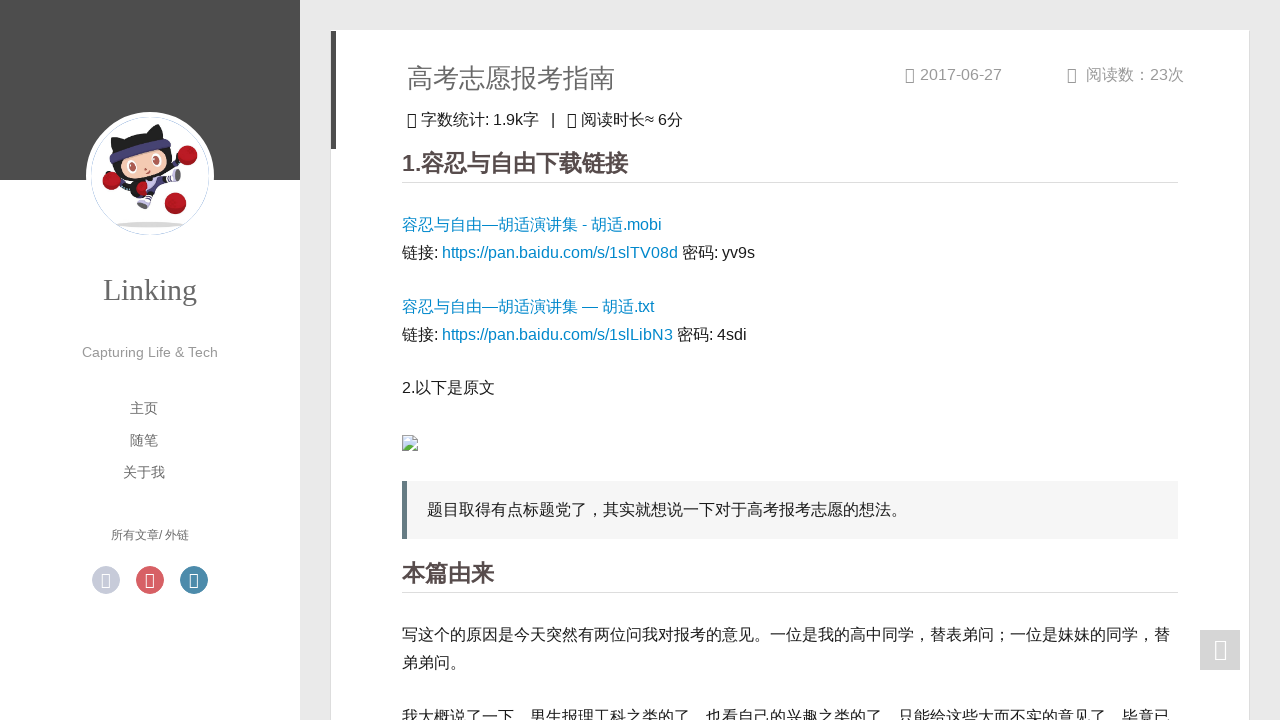

--- FILE ---
content_type: text/html; charset=utf-8
request_url: http://linking.fun/2017/06/27/%E9%AB%98%E8%80%83%E5%BF%97%E6%84%BF%E6%8A%A5%E8%80%83%E6%8C%87%E5%8D%97/
body_size: 49085
content:
<!DOCTYPE html>
<html>
<head>
  <meta charset="utf-8">
  
  <meta name="renderer" content="webkit">
  <meta http-equiv="X-UA-Compatible" content="IE=edge" >
  <link rel="dns-prefetch" href="https://linking.fun">
  <title>高考志愿报考指南 | Linking&#39;s blog</title>
  <meta name="generator" content="hexo-theme-yilia-plus">
  <meta name="viewport" content="width=device-width, initial-scale=1, maximum-scale=1">
  
  <meta name="description" content="1.容忍与自由下载链接容忍与自由—胡适演讲集 - 胡适.mobi链接: https:&#x2F;&#x2F;pan.baidu.com&#x2F;s&#x2F;1slTV08d 密码: yv9s 容忍与自由—胡适演讲集 — 胡适.txt链接: https:&#x2F;&#x2F;pan.baidu.com&#x2F;s&#x2F;1slLibN3 密码: 4sdi 2.以下是原文   题目取得有点标题党了，其实就想说一下对于高考报考志愿的想法。  本篇由来写这个的原因是今天突">
<meta property="og:type" content="article">
<meta property="og:title" content="高考志愿报考指南">
<meta property="og:url" content="https://linking.fun/2017/06/27/%E9%AB%98%E8%80%83%E5%BF%97%E6%84%BF%E6%8A%A5%E8%80%83%E6%8C%87%E5%8D%97/index.html">
<meta property="og:site_name" content="Linking&#39;s blog">
<meta property="og:description" content="1.容忍与自由下载链接容忍与自由—胡适演讲集 - 胡适.mobi链接: https:&#x2F;&#x2F;pan.baidu.com&#x2F;s&#x2F;1slTV08d 密码: yv9s 容忍与自由—胡适演讲集 — 胡适.txt链接: https:&#x2F;&#x2F;pan.baidu.com&#x2F;s&#x2F;1slLibN3 密码: 4sdi 2.以下是原文   题目取得有点标题党了，其实就想说一下对于高考报考志愿的想法。  本篇由来写这个的原因是今天突">
<meta property="og:locale" content="en_US">
<meta property="og:image" content="http://edu.people.com.cn/mediafile/201205/08/F201205081437204710155382.jpg">
<meta property="og:image" content="https://images-cn.ssl-images-amazon.com/images/G/28/kindle/dp/2016/KE/ke-feature-techspecs._CB271331544_.jpg">
<meta property="article:published_time" content="2017-06-27T13:36:39.000Z">
<meta property="article:modified_time" content="2025-03-09T13:48:34.304Z">
<meta property="article:author" content="Linking">
<meta property="article:tag" content="essay">
<meta name="twitter:card" content="summary">
<meta name="twitter:image" content="http://edu.people.com.cn/mediafile/201205/08/F201205081437204710155382.jpg">
  
    <link rel="alternative" href="/atom.xml" title="Linking&#39;s blog" type="application/atom+xml">
  
  
    <link rel="icon" href="/favicon.ico">
  
  
    <link rel="apple-touch-icon" href="/apple-touch-icon-180x180.png">
  
  <link rel="stylesheet" type="text/css" href="/main.a5fda8.css">
  <style type="text/css">
    
    #container.show {
      background: linear-gradient(200deg,#a0cfe4,#e8c37e);
    }
  </style>
  

  

  
    
 	  <script src="/lib/clickLove.js"></script>
  
  


  
    <script src="/lib/pace.min.js"></script>
    <link href="//cdn.bootcss.com/pace/1.0.2/themes/blue/pace-theme-minimal.css" rel="stylesheet">
  

</head>

<body>
  <div id="container" q-class="show:isCtnShow">
    <canvas id="anm-canvas" class="anm-canvas"></canvas>
    <div class="left-col" q-class="show:isShow">
      


<div class="overlay" style="background: #4d4d4d;"></div>
<div class="intrude-less">
	<header id="header" class="inner">
		<a href="/" class="profilepic">
			<img src="/img/head.jpg" class="js-avatar">
		</a>
		<hgroup>
			<h1 class="header-author"><a href="/">Linking</a></h1>
		</hgroup>
		
		<p class="header-subtitle">Capturing Life &amp; Tech</p>
		

		<nav class="header-menu">
			<ul>
			
				<li><a href="/" >主页</a></li>
			
				<li><a href="/tags/essay" >随笔</a></li>
			
				<li><a href="/about/index.html" >关于我</a></li>
			
			</ul>
		</nav>
		<nav class="header-smart-menu">
			
				
					<a q-on="click: openSlider(e, 'innerArchive')" href="javascript:void(0)">所有文章</a>
				
			
				
					<a q-on="click: openSlider(e, 'friends')" href="javascript:void(0)">外链</a>
				
			
		</nav>
		<nav class="header-nav">
			<div class="social">
				
					
						<a class="github" href="https://github.com/linking123" 
												title="GitHub" target="_blank"><i class="icon-github"></i></a>
					
				
					
						<a class="csdn" href="https://blog.csdn.net/jwl965278523" 
												title="CSDN" target="_blank"><i class="icon-csdn"></i></a>
					
				
					
						<a class="linkedin" href="https://www.linkedin.com/in/%E6%96%87%E6%9E%97-%E9%87%91-576734ba/" 
												title="linkedin" target="_blank"><i class="icon-linkedin"></i></a>
					
				
			</div>
		
		</nav>
	</header>		
</div>

    </div>
    <div class="mid-col" q-class="show:isShow,hide:isShow|isFalse">
      
      
<nav id="mobile-nav">
  	<div class="overlay js-overlay" style="background: #4d4d4d"></div>
	<div class="btnctn js-mobile-btnctn">
  		<div class="slider-trigger list" q-on="click: openSlider(e)"><i class="icon icon-sort"></i></div>
	</div>
	<div class="intrude-less">
		<header id="header" class="inner">
			<div class="profilepic">
				<a href="/">
					<img src="/img/head.jpg" class="js-avatar">
				</a>
			</div>
			<hgroup>
			  <h1 class="header-author js-header-author">Linking</h1>
			</hgroup>
			
			<p class="header-subtitle"><i class="icon icon-quo-left"></i>Capturing Life &amp; Tech<i class="icon icon-quo-right"></i></p>
			
			
			
				
			
				
			
				
			
			
			
			<nav class="header-nav">
				<div class="social">
					
						
						<a class="github" target="_blank" 
							href="https://github.com/linking123" title="GitHub"><i class="icon-github"></i></a>
						
					
						
						<a class="csdn" target="_blank" 
							href="https://blog.csdn.net/jwl965278523" title="CSDN"><i class="icon-csdn"></i></a>
						
					
						
						<a class="linkedin" target="_blank" 
							href="https://www.linkedin.com/in/%E6%96%87%E6%9E%97-%E9%87%91-576734ba/" title="linkedin"><i class="icon-linkedin"></i></a>
						
					
				</div>
			</nav>

			<nav class="header-menu js-header-menu">
				<ul style="width: 70%">
				
				
					<li style="width: 33.333333333333336%"><a href="/">主页</a></li>
		        
					<li style="width: 33.333333333333336%"><a href="/tags/essay">随笔</a></li>
		        
					<li style="width: 33.333333333333336%"><a href="/about/index.html">关于我</a></li>
		        
				</ul>
			</nav>
		</header>				
	</div>
	<div class="mobile-mask" style="display:none" q-show="isShow"></div>
</nav>

      <div id="wrapper" class="body-wrap">
        <div class="menu-l">
          <div class="canvas-wrap">
            <canvas data-colors="#eaeaea" data-sectionHeight="100" data-contentId="js-content" id="myCanvas1"
              class="anm-canvas"></canvas>
          </div>
          <div id="js-content" class="content-ll">
            <article id="post-高考志愿报考指南" class="article article-type-post " itemscope itemprop="blogPost">
  <div class="article-inner">
    
      <header class="article-header">
  
  
    <h1 class="article-title" itemprop="name">
      高考志愿报考指南
    </h1>
  


  
  
        
        <span id="busuanzi_container_page_pv" style='display:none' class="archive-article-date">
              <i class="icon-smile icon"></i> 阅读数：<span id="busuanzi_value_page_pv"></span>次
        </span>

<a href="/2017/06/27/%E9%AB%98%E8%80%83%E5%BF%97%E6%84%BF%E6%8A%A5%E8%80%83%E6%8C%87%E5%8D%97/" class="archive-article-date">
        <time datetime="2017-06-27T13:36:39.000Z" itemprop="datePublished"><i class="icon-calendar icon"></i>2017-06-27</time>
</a>

  
  
    
<div style="margin-top:10px;">
  <span class="post-time">
    <span class="post-meta-item-icon">
      <!-- fonts.scss -->
      <!-- 百度字体平台:http://fontstore.baidu.com/static/editor/index.html -->
      <i class="icon-statistics"></i>
      <span class="post-meta-item-text"> 字数统计:</span>
      <span class="post-count">1.9k字</span>
    </span>
  </span>

  <span class="post-time">
    &nbsp; | &nbsp;
    <span class="post-meta-item-icon">
      <i class="icon-book icon"></i>
      <span class="post-meta-item-text"> 阅读时长≈</span>
      <span class="post-count">6分</span>
    </span>
  </span>
</div>


  
  </header>
  
  <div class="article-entry" itemprop="articleBody">
    
    <h2 id="1-容忍与自由下载链接"><a href="#1-容忍与自由下载链接" class="headerlink" title="1.容忍与自由下载链接"></a>1.容忍与自由下载链接</h2><p><a target="_blank" rel="noopener" href="https://pan.baidu.com/s/1slTV08d">容忍与自由—胡适演讲集 - 胡适.mobi</a><br>链接: <a target="_blank" rel="noopener" href="https://pan.baidu.com/s/1slTV08d">https://pan.baidu.com/s/1slTV08d</a> 密码: yv9s</p>
<p><a target="_blank" rel="noopener" href="https://pan.baidu.com/s/1slLibN3">容忍与自由—胡适演讲集 — 胡适.txt</a><br>链接: <a target="_blank" rel="noopener" href="https://pan.baidu.com/s/1slLibN3">https://pan.baidu.com/s/1slLibN3</a> 密码: 4sdi</p>
<p>2.以下是原文</p>
<p><img src="http://edu.people.com.cn/mediafile/201205/08/F201205081437204710155382.jpg"></p>
<blockquote>
<p>题目取得有点标题党了，其实就想说一下对于高考报考志愿的想法。</p>
</blockquote>
<h2 id="本篇由来"><a href="#本篇由来" class="headerlink" title="本篇由来"></a>本篇由来</h2><p>写这个的原因是今天突然有两位问我对报考的意见。一位是我的高中同学，替表弟问；一位是妹妹的同学，替弟弟问。</p>
<p>我大概说了一下，男生报理工科之类的了，也看自己的兴趣之类的了。只能给这些大而不实的意见了，毕竟已经远离高考 8 年，世事变化太快，已不是当年日月。所以不敢妄言。如有失误，概不负责&lt;没人能替你负责你的人生，除了你自己&gt;，哈哈。</p>
<h2 id="我的填报经历"><a href="#我的填报经历" class="headerlink" title="我的填报经历"></a>我的填报经历</h2><p>谈到这个话题，不免回忆起自己的经历。</p>
<span id="more"></span>
<p>我那时候考的分数比较尴尬，想填的学校够不着，能填的学校不想去（相信这是大多数人的感受，悔不当初读书不努力啊）。</p>
<p>那时候的我也不会上网搜索什么的，身边能咨询的人寥寥，所以只有自己昏昏然的看报考指南，估计了个大概，也就没管了。（年轻啊，太随意了）</p>
<p>填志愿那天，到一个办公室里，看见几个同学，也就几个，因为学校渣，一批次就几个人；有几个学校的领导在，不记得是副校长还是谁，让我们填志愿单，我就草草的填完了一志愿，还填了个二志愿，填完我就出来了；路上遇到教导主任，说了一下我填的几个学校（一志愿填了几个上海的学校，二志愿填的省内几个，觉得这么做保底了。幼稚），他当时震惊了，说我胆子真大；分析了一下，上海的学校虽然有的是二本，但城市好啊，分数线比一般的一本还高不少呢，巴拉巴拉说了一堆。班主任在旁边听了，也是一愣。说完之后，我又回到办公室重填志愿单，把上海的学校往后排，差不多的学校排在了第一位，第四个写了一个省内的保底，就这样交了，二志愿单不改。专业什么的，看着填了几个。</p>
<p>嗯，最后我被第一个学校的最后一个专业录取了，挺准的。</p>
<p>事情就是这样，稀里糊涂的哦。填完志愿的我，脑中尽没有学校大致的地理方位，也不知这几个专业具体是学什么的。</p>
<h2 id="我的建议"><a href="#我的建议" class="headerlink" title="我的建议"></a>我的建议</h2><p>第一个建议是多交流，不要糊里糊涂的，可以问老师，问所有认识的亲戚朋友，上网搜索等，这是很多人吃过亏的地方哦，包括本人；</p>
<p>第二个，也问问自己的兴趣是什么，未来想做什么，有没有相关的专业可以填报；</p>
<p>第三个，看看新闻联播，社会上的热点行业是什么，未来前景如何，以此确定专业方向；</p>
<p>第三个（重点），对于自己感兴趣的学校，看学校排名，学校历年分数线，在本地区的历年招生人数；</p>
<p>第四个（重点），看自己够不够的上，你的分数及全省排名，相对于报考指南目标院校的分数线及录取考生名次，高低几何。这大概能估计到录取的概率了；</p>
<p>最后一个建议是，依据排名，适当冲一冲；这东西也靠运气的。</p>
<p>现今社会，还是要现实一点的。男孩子选理工科热门，例如未来中国汽车保有量必定是全球第一，选车辆工程这类的专业绝对错不了。</p>
<p>又如计算机，当下热门的大数据、物联网、云计算三个方向，未来的人工资能，都需要巨大的软硬件投入，从而需要大量的相关从业人员，这也是一个不错的方向。</p>
<p>哦，金融是最赚钱的，这你们都知道吧。</p>
<p>当然，这只是两个例子，那么多专业，那么多学校，选择合适你自己的就行，360 行行行都需要人才，这只是人生众多选择中的一个稍微重要的，并不能决定你的一生。</p>
<p>最终的决定权在你，不在是不是热门，不在你的父母支不支持。</p>
<h2 id="荐书"><a href="#荐书" class="headerlink" title="荐书"></a>荐书</h2><p>实则，我的看法是以兴趣导之。之前发过一篇文章，叫做「也谈兴趣」，表达了一种实用主义的兴趣论。</p>
<p>说来也是巧得很，最近我正在看胡适先生的演讲集『容忍与自由』，更巧的是今早在车上看到了其中一篇「大学的生活」-副标题：学生选择科系的标准，不谋而合。先生自身经历来表达对青年人的建议，年轻时未必看得清自己，所以要多尝试，找到适合自己的路；当前教育环境下的高中生，更是难以有独立思考之能力，所以更不能以一个志愿来判终身。</p>
<p>摘抄一下豆瓣的小编按：<br>编者按：</p>
<blockquote>
<p>中国社会里戾气那么重，是因为环境太自由了，还是不够宽容？<br>年轻人踏入社会，发现现实比想的还要不堪怎么办？<br>读书时报志愿选专业，毕业后找工作选行业，听谁的才对？<br>为了挣钱，必须从事缺乏乐趣的工作怎么办？<br>世界污秽社会黑暗，我们拒绝随波逐流、独善其身不好么？<br>父母生我育我，就对我有恩吗？<br>作为处女，在中国价值几何？<br>。。。。。</p>
<p>我们今天面临的许多疑惑和麻烦事儿，半个世纪前的中国人也在经受；作为那个年代 知识分子与启蒙导师，胡适先生在六十年前的文章里已经写出了不错的答案，我们要做的不过是把它们挑选出来，让更多人知道。<br>所以，这是一本志在当下意义的杂文选集，不是简单的安慰，而是试图通过民国大家的智慧帮你真正解决一些想不通的问题。对人生的选择有所指引，对世界的认识有所启发，是这本书希冀达到的一点功能。</p>
</blockquote>
<p>推荐你们看一看这个演讲文集，点击文末阅读更多，跳转到我的blog下载阅读。</p>
<p>若家中有亲戚朋友的小孩恰逢高考填报志愿，可推荐此文一看。</p>
<h2 id="推荐阅读器"><a href="#推荐阅读器" class="headerlink" title="推荐阅读器"></a>推荐阅读器</h2><p><img src="https://images-cn.ssl-images-amazon.com/images/G/28/kindle/dp/2016/KE/ke-feature-techspecs._CB271331544_.jpg"><br>很多人喜欢读书，但是买书太多又没地方放，携带不方便，我推荐你们买一部Kindle，也就是一部手机的钱；从买电脑买手机的钱里匀出来几百块，买个kindle，绝对收益终身。</p>
<p>Kindle 有太多的优点，可自行检索；对于喜欢纸质阅读的人，这个也不必担心，Kindle 完全类纸化的墨水屏，完全不伤眼。</p>
<p>完</p>
<p>— 2017-06-27 于霸都   by Linking</p>
<p>写这一篇花了2个小时，找资料什么的很好时间，看的不累就点个赞吧。 </p>

    

    

    
    <div class="declare"> 
      <ul class="post-copyright">
        <li>
          <strong>本文作者：</strong>
          Linking
        </li>
        <li>
          <strong>本文链接：</strong>
          <a href="https://linking.fun/2017/06/27/高考志愿报考指南/" title="高考志愿报考指南" target="_blank">https://linking.fun/2017/06/27/高考志愿报考指南/</a>
        </li>
        
        <li>
          <strong>版权声明： </strong>
          
          版权所有，转载请注明出处！
        </li>
        
      </ul>
    </div>
    

  </div>
  <div class="article-info article-info-index">
    
    
	<div class="article-tag tagcloud">
		<i class="icon-price-tags icon"></i>
		<ul class="article-tag-list">
			 
        		<li class="article-tag-list-item">
        			<a href="javascript:void(0)" class="js-tag article-tag-list-link color1">essay</a>
        		</li>
      		
		</ul>
	</div>

    
	<div class="article-category tagcloud">
		<i class="icon-book icon"></i>
		<ul class="article-tag-list">
			 
        		<li class="article-tag-list-item">
        			<a href="/categories/read//" class="article-tag-list-link color5">read</a>
        		</li>
      		
		</ul>
	</div>


    

    
    
<div class="share-btn share-icons tooltip-left">
  <div class="tooltip tooltip-east">
    <span class="tooltip-item">
      <a href="javascript:;" class="share-sns share-outer">
        <i class="icon icon-share"></i>
      </a>
    </span>
    <span class="tooltip-content">
      <div class="share-wrap">
        <div class="share-icons">
          <a class="weibo share-sns" href="javascript:;" data-type="weibo">
            <i class="icon icon-weibo"></i>
          </a>
          <!-- <a class="weixin share-sns wxFab" href="javascript:;" data-type="weixin">
            <i class="icon icon-weixin"></i>
          </a> -->
          <a class="qq share-sns" href="javascript:;" data-type="qq">
            <i class="icon icon-qq"></i>
          </a>
          <a class="douban share-sns" href="javascript:;" data-type="douban">
            <i class="icon icon-douban"></i>
          </a>
          <a class="qzone share-sns" href="javascript:;" data-type="qzone">
            <i class="icon icon-qzone"></i>
          </a>
          <a class="facebook share-sns" href="javascript:;" data-type="facebook">
            <i class="icon icon-facebook"></i>
          </a>
          <a class="twitter share-sns" href="javascript:;" data-type="twitter">
            <i class="icon icon-twitter"></i>
          </a>
          <a class="google share-sns" href="javascript:;" data-type="google">
            <i class="icon icon-google"></i>
          </a>
        </div>
      </div>
    </span>
  </div>
</div>

<div class="page-modal wx-share js-wx-box">
    <a class="close js-modal-close" href="javascript:;"><i class="icon icon-close"></i></a>
    <p>扫一扫，分享到微信</p>
    <div class="wx-qrcode">
     <!-- <img src="//pan.baidu.com/share/qrcode?url=https://linking.fun/2017/06/27/%E9%AB%98%E8%80%83%E5%BF%97%E6%84%BF%E6%8A%A5%E8%80%83%E6%8C%87%E5%8D%97/" alt="微信分享二维码"> -->
    </div>
</div>

<div class="mask js-mask"></div>

    
    <div class="clearfix"></div>
  </div>
  </div>
</article>


<nav id="article-nav">
  
    <a href="/2017/06/28/%E6%89%8B%E5%8A%A8%E6%90%AD%E5%BB%BA%E5%85%8D%E8%B4%B9%E7%9A%84%E5%8D%9A%E5%AE%A2/" id="article-nav-newer" class="article-nav-link-wrap">
      <i class="icon-circle-left"></i>
      <div class="article-nav-title">
        
          手动搭建免费的博客
        
      </div>
    </a>
  
  
    <a href="/2017/06/25/%E7%B2%BE%E9%80%9APython%E7%BD%91%E7%BB%9C%E7%88%AC%E8%99%AB-%E7%AC%AC%E4%B8%89%E7%AB%A0-%E7%BD%91%E7%BB%9C%E7%88%AC%E8%99%AB%E5%AE%9E%E7%8E%B0%E5%8E%9F%E7%90%86%E4%B8%8E%E5%AE%9E%E7%8E%B0%E6%8A%80%E6%9C%AF/" id="article-nav-older" class="article-nav-link-wrap">
      <div class="article-nav-title">精通Python网络爬虫-第三章-网络爬虫实现原理与实现技术</div>
      <i class="icon-circle-right"></i>
    </a>
  
</nav>


<aside class="wrap-side-operation">
    <div class="mod-side-operation">
        
        <div class="jump-container" id="js-jump-container" style="display:none;">
            <a href="javascript:void(0)" class="mod-side-operation__jump-to-top">
                <i class="icon-font icon-back"></i>
            </a>
            <div id="js-jump-plan-container" class="jump-plan-container" style="top: -11px;">
                <i class="icon-font icon-plane jump-plane"></i>
            </div>
        </div>
        
        
        <div class="toc-container tooltip-left">
            <i class="icon-font icon-category"></i>
            <div class="tooltip tooltip-east">
                <span class="tooltip-item">
                </span>
                <span class="tooltip-content">
                    <div class="toc-article">
                    <ol class="toc"><li class="toc-item toc-level-2"><a class="toc-link" href="#1-%E5%AE%B9%E5%BF%8D%E4%B8%8E%E8%87%AA%E7%94%B1%E4%B8%8B%E8%BD%BD%E9%93%BE%E6%8E%A5"><span class="toc-number">1.</span> <span class="toc-text">1.容忍与自由下载链接</span></a></li><li class="toc-item toc-level-2"><a class="toc-link" href="#%E6%9C%AC%E7%AF%87%E7%94%B1%E6%9D%A5"><span class="toc-number">2.</span> <span class="toc-text">本篇由来</span></a></li><li class="toc-item toc-level-2"><a class="toc-link" href="#%E6%88%91%E7%9A%84%E5%A1%AB%E6%8A%A5%E7%BB%8F%E5%8E%86"><span class="toc-number">3.</span> <span class="toc-text">我的填报经历</span></a></li><li class="toc-item toc-level-2"><a class="toc-link" href="#%E6%88%91%E7%9A%84%E5%BB%BA%E8%AE%AE"><span class="toc-number">4.</span> <span class="toc-text">我的建议</span></a></li><li class="toc-item toc-level-2"><a class="toc-link" href="#%E8%8D%90%E4%B9%A6"><span class="toc-number">5.</span> <span class="toc-text">荐书</span></a></li><li class="toc-item toc-level-2"><a class="toc-link" href="#%E6%8E%A8%E8%8D%90%E9%98%85%E8%AF%BB%E5%99%A8"><span class="toc-number">6.</span> <span class="toc-text">推荐阅读器</span></a></li></ol>
                    </div>
                </span>
            </div>
        </div>
        
    </div>
</aside>














          </div>
        </div>
      </div>
      <footer id="footer">
  <div class="outer">
    <div id="footer-info">
    	<div class="footer-left">
    		&copy; 2015-2026 <a href="https://linking.fun/" target="_blank">Linking</a>
    	</div>
      	<div class="footer-right">
			
			
      		GitHub:<a href="https://github.com/JoeyBling/hexo-theme-yilia-plus" target="_blank">hexo-theme-yilia-plus</a> by Litten
      	</div>
    </div>
  </div>
  
  
	<script src="/lib/busuanzi.pure.js"></script>
	
  
  
	
	<span id="busuanzi_container_site_pv" style="display:none">
		本站总访问量<span id="busuanzi_value_site_pv"></span>次	
	        <span class="post-meta-divider" >|</span>
	</span>
  	<span id="busuanzi_container_site_uv" style='display:none'>
  		本站访客数<span id="busuanzi_value_site_uv"></span>人
  	</span>
  
</footer>

    </div>
    <script>
	var yiliaConfig = {
		mathjax: false,
		isHome: false,
		isPost: true,
		isArchive: false,
		isTag: false,
		isCategory: false,
		open_in_new: true,
		toc_hide_index: true,
		root: "/",
		innerArchive: true,
		showTags: true
	}

</script>


  <script src='https://unpkg.com/mermaid@10.6.1/dist/mermaid.min.js'></script>
  <script>
    if (window.mermaid) {
      mermaid.initialize({
        theme: 'forest',
        startOnLoad: true,
        securityLevel: 'loose',
        flowchart: {
          useMaxWidth: true,
          htmlLabels: true
        },
        xyChart: {
          width: 800,
          height: 400
        }
      });
    }
  </script>


<script>!function(r){function e(t){if(i[t])return i[t].exports;var n=i[t]={exports:{},id:t,loaded:!1};return r[t].call(n.exports,n,n.exports,e),n.loaded=!0,n.exports}var i={};e.m=r,e.c=i,e.p="./",e(0)}([function(t,n,r){r(208),t.exports=r(205)},function(t,n,r){var d=r(3),y=r(46),g=r(26),b=r(27),x=r(47),m="prototype",S=function(t,n,r){var e,i,o,u,c=t&S.F,f=t&S.G,a=t&S.S,s=t&S.P,l=t&S.B,h=f?d:a?d[n]||(d[n]={}):(d[n]||{})[m],v=f?y:y[n]||(y[n]={}),p=v[m]||(v[m]={});for(e in f&&(r=n),r)o=((i=!c&&h&&void 0!==h[e])?h:r)[e],u=l&&i?x(o,d):s&&"function"==typeof o?x(Function.call,o):o,h&&b(h,e,o,t&S.U),v[e]!=o&&g(v,e,u),s&&p[e]!=o&&(p[e]=o)};d.core=y,S.F=1,S.G=2,S.S=4,S.P=8,S.B=16,S.W=32,S.U=64,S.R=128,t.exports=S},function(t,n,r){var e=r(5);t.exports=function(t){if(!e(t))throw TypeError(t+" is not an object!");return t}},function(t,n){var r=t.exports="undefined"!=typeof window&&window.Math==Math?window:"undefined"!=typeof self&&self.Math==Math?self:Function("return this")();"number"==typeof __g&&(__g=r)},function(t,n){t.exports=function(t){try{return!!t()}catch(t){return!0}}},function(t,n){t.exports=function(t){return"object"==typeof t?null!==t:"function"==typeof t}},function(t,n){var r=t.exports="undefined"!=typeof window&&window.Math==Math?window:"undefined"!=typeof self&&self.Math==Math?self:Function("return this")();"number"==typeof __g&&(__g=r)},function(t,n,r){var e=r(118)("wks"),i=r(79),o=r(3).Symbol,u="function"==typeof o;(t.exports=function(t){return e[t]||(e[t]=u&&o[t]||(u?o:i)("Symbol."+t))}).store=e},function(t,n,r){var e=r(49),i=Math.min;t.exports=function(t){return 0<t?i(e(t),9007199254740991):0}},function(t,n){var r={}.hasOwnProperty;t.exports=function(t,n){return r.call(t,n)}},function(t,n,r){t.exports=!r(4)(function(){return 7!=Object.defineProperty({},"a",{get:function(){return 7}}).a})},function(t,n,r){var e=r(2),i=r(174),o=r(53),u=Object.defineProperty;n.f=r(10)?Object.defineProperty:function(t,n,r){if(e(t),n=o(n,!0),e(r),i)try{return u(t,n,r)}catch(t){}if("get"in r||"set"in r)throw TypeError("Accessors not supported!");return"value"in r&&(t[n]=r.value),t}},function(t,n,r){t.exports=!r(20)(function(){return 7!=Object.defineProperty({},"a",{get:function(){return 7}}).a})},function(t,n,r){var e=r(14),i=r(24);t.exports=r(12)?function(t,n,r){return e.f(t,n,i(1,r))}:function(t,n,r){return t[n]=r,t}},function(t,n,r){var e=r(22),i=r(60),o=r(42),u=Object.defineProperty;n.f=r(12)?Object.defineProperty:function(t,n,r){if(e(t),n=o(n,!0),e(r),i)try{return u(t,n,r)}catch(t){}if("get"in r||"set"in r)throw TypeError("Accessors not supported!");return"value"in r&&(t[n]=r.value),t}},function(t,n,r){var e=r(96),i=r(34);t.exports=function(t){return e(i(t))}},function(t,n,r){var e=r(40)("wks"),i=r(25),o=r(6).Symbol,u="function"==typeof o;(t.exports=function(t){return e[t]||(e[t]=u&&o[t]||(u?o:i)("Symbol."+t))}).store=e},function(t,n,r){var e=r(51);t.exports=function(t){return Object(e(t))}},function(t,n){t.exports=function(t){return"object"==typeof t?null!==t:"function"==typeof t}},function(t,n){var r=t.exports={version:"2.6.9"};"number"==typeof __e&&(__e=r)},function(t,n){t.exports=function(t){try{return!!t()}catch(t){return!0}}},function(t,n){t.exports=function(t){if("function"!=typeof t)throw TypeError(t+" is not a function!");return t}},function(t,n,r){var e=r(18);t.exports=function(t){if(!e(t))throw TypeError(t+" is not an object!");return t}},function(t,n){t.exports=!0},function(t,n){t.exports=function(t,n){return{enumerable:!(1&t),configurable:!(2&t),writable:!(4&t),value:n}}},function(t,n){var r=0,e=Math.random();t.exports=function(t){return"Symbol(".concat(void 0===t?"":t,")_",(++r+e).toString(36))}},function(t,n,r){var e=r(11),i=r(75);t.exports=r(10)?function(t,n,r){return e.f(t,n,i(1,r))}:function(t,n,r){return t[n]=r,t}},function(t,n,r){var o=r(3),u=r(26),c=r(30),f=r(79)("src"),e=r(219),i="toString",a=(""+e).split(i);r(46).inspectSource=function(t){return e.call(t)},(t.exports=function(t,n,r,e){var i="function"==typeof r;i&&(c(r,"name")||u(r,"name",n)),t[n]!==r&&(i&&(c(r,f)||u(r,f,t[n]?""+t[n]:a.join(String(n)))),t===o?t[n]=r:e?t[n]?t[n]=r:u(t,n,r):(delete t[n],u(t,n,r)))})(Function.prototype,i,function(){return"function"==typeof this&&this[f]||e.call(this)})},function(t,n,r){var e=r(1),i=r(4),u=r(51),c=/"/g,o=function(t,n,r,e){var i=String(u(t)),o="<"+n;return""!==r&&(o+=" "+r+'="'+String(e).replace(c,"&quot;")+'"'),o+">"+i+"</"+n+">"};t.exports=function(n,t){var r={};r[n]=t(o),e(e.P+e.F*i(function(){var t=""[n]('"');return t!==t.toLowerCase()||3<t.split('"').length}),"String",r)}},function(t,n,r){var e=r(65),i=r(35);t.exports=Object.keys||function(t){return e(t,i)}},function(t,n){var r={}.hasOwnProperty;t.exports=function(t,n){return r.call(t,n)}},function(t,n,r){var e=r(117),i=r(75),o=r(33),u=r(53),c=r(30),f=r(174),a=Object.getOwnPropertyDescriptor;n.f=r(10)?a:function(t,n){if(t=o(t),n=u(n,!0),f)try{return a(t,n)}catch(t){}if(c(t,n))return i(!e.f.call(t,n),t[n])}},function(t,n,r){var e=r(30),i=r(17),o=r(154)("IE_PROTO"),u=Object.prototype;t.exports=Object.getPrototypeOf||function(t){return t=i(t),e(t,o)?t[o]:"function"==typeof t.constructor&&t instanceof t.constructor?t.constructor.prototype:t instanceof Object?u:null}},function(t,n,r){var e=r(116),i=r(51);t.exports=function(t){return e(i(t))}},function(t,n){t.exports=function(t){if(null==t)throw TypeError("Can't call method on  "+t);return t}},function(t,n){t.exports="constructor,hasOwnProperty,isPrototypeOf,propertyIsEnumerable,toLocaleString,toString,valueOf".split(",")},function(t,n){t.exports={}},function(t,n){n.f={}.propertyIsEnumerable},function(t,n,r){var e=r(14).f,i=r(9),o=r(16)("toStringTag");t.exports=function(t,n,r){t&&!i(t=r?t:t.prototype,o)&&e(t,o,{configurable:!0,value:n})}},function(t,n,r){var e=r(40)("keys"),i=r(25);t.exports=function(t){return e[t]||(e[t]=i(t))}},function(t,n,r){var e=r(19),i=r(6),o="__core-js_shared__",u=i[o]||(i[o]={});(t.exports=function(t,n){return u[t]||(u[t]=void 0!==n?n:{})})("versions",[]).push({version:e.version,mode:r(23)?"pure":"global",copyright:"© 2019 Denis Pushkarev (zloirock.ru)"})},function(t,n){var r=Math.ceil,e=Math.floor;t.exports=function(t){return isNaN(t=+t)?0:(0<t?e:r)(t)}},function(t,n,r){var i=r(18);t.exports=function(t,n){if(!i(t))return t;var r,e;if(n&&"function"==typeof(r=t.toString)&&!i(e=r.call(t)))return e;if("function"==typeof(r=t.valueOf)&&!i(e=r.call(t)))return e;if(!n&&"function"==typeof(r=t.toString)&&!i(e=r.call(t)))return e;throw TypeError("Can't convert object to primitive value")}},function(t,n,r){var e=r(6),i=r(19),o=r(23),u=r(44),c=r(14).f;t.exports=function(t){var n=i.Symbol||(i.Symbol=o?{}:e.Symbol||{});"_"==t.charAt(0)||t in n||c(n,t,{value:u.f(t)})}},function(t,n,r){n.f=r(16)},function(t,n){var r={}.toString;t.exports=function(t){return r.call(t).slice(8,-1)}},function(t,n){var r=t.exports={version:"2.6.9"};"number"==typeof __e&&(__e=r)},function(t,n,r){var o=r(21);t.exports=function(e,i,t){if(o(e),void 0===i)return e;switch(t){case 1:return function(t){return e.call(i,t)};case 2:return function(t,n){return e.call(i,t,n)};case 3:return function(t,n,r){return e.call(i,t,n,r)}}return function(){return e.apply(i,arguments)}}},function(t,n,r){"use strict";var e=r(4);t.exports=function(t,n){return!!t&&e(function(){n?t.call(null,function(){},1):t.call(null)})}},function(t,n){var r=Math.ceil,e=Math.floor;t.exports=function(t){return isNaN(t=+t)?0:(0<t?e:r)(t)}},function(t,n,r){var x=r(47),m=r(116),S=r(17),w=r(8),e=r(138);t.exports=function(l,t){var h=1==l,v=2==l,p=3==l,d=4==l,y=6==l,g=5==l||y,b=t||e;return function(t,n,r){for(var e,i,o=S(t),u=m(o),c=x(n,r,3),f=w(u.length),a=0,s=h?b(t,f):v?b(t,0):void 0;a<f;a++)if((g||a in u)&&(i=c(e=u[a],a,o),l))if(h)s[a]=i;else if(i)switch(l){case 3:return!0;case 5:return e;case 6:return a;case 2:s.push(e)}else if(d)return!1;return y?-1:p||d?d:s}}},function(t,n){t.exports=function(t){if(null==t)throw TypeError("Can't call method on  "+t);return t}},function(t,n,r){var i=r(1),o=r(46),u=r(4);t.exports=function(t,n){var r=(o.Object||{})[t]||Object[t],e={};e[t]=n(r),i(i.S+i.F*u(function(){r(1)}),"Object",e)}},function(t,n,r){var i=r(5);t.exports=function(t,n){if(!i(t))return t;var r,e;if(n&&"function"==typeof(r=t.toString)&&!i(e=r.call(t)))return e;if("function"==typeof(r=t.valueOf)&&!i(e=r.call(t)))return e;if(!n&&"function"==typeof(r=t.toString)&&!i(e=r.call(t)))return e;throw TypeError("Can't convert object to primitive value")}},function(t,n,r){var d=r(6),y=r(19),g=r(93),b=r(13),x=r(9),m="prototype",S=function(t,n,r){var e,i,o,u=t&S.F,c=t&S.G,f=t&S.S,a=t&S.P,s=t&S.B,l=t&S.W,h=c?y:y[n]||(y[n]={}),v=h[m],p=c?d:f?d[n]:(d[n]||{})[m];for(e in c&&(r=n),r)(i=!u&&p&&void 0!==p[e])&&x(h,e)||(o=i?p[e]:r[e],h[e]=c&&"function"!=typeof p[e]?r[e]:s&&i?g(o,d):l&&p[e]==o?function(e){var t=function(t,n,r){if(this instanceof e){switch(arguments.length){case 0:return new e;case 1:return new e(t);case 2:return new e(t,n)}return new e(t,n,r)}return e.apply(this,arguments)};return t[m]=e[m],t}(o):a&&"function"==typeof o?g(Function.call,o):o,a&&((h.virtual||(h.virtual={}))[e]=o,t&S.R&&v&&!v[e]&&b(v,e,o)))};S.F=1,S.G=2,S.S=4,S.P=8,S.B=16,S.W=32,S.U=64,S.R=128,t.exports=S},function(t,n,r){var e=r(34);t.exports=function(t){return Object(e(t))}},function(t,n,r){var o=r(196),e=r(1),i=r(118)("metadata"),u=i.store||(i.store=new(r(200))),c=function(t,n,r){var e=u.get(t);if(!e){if(!r)return;u.set(t,e=new o)}var i=e.get(n);if(!i){if(!r)return;e.set(n,i=new o)}return i};t.exports={store:u,map:c,has:function(t,n,r){var e=c(n,r,!1);return void 0!==e&&e.has(t)},get:function(t,n,r){var e=c(n,r,!1);return void 0===e?void 0:e.get(t)},set:function(t,n,r,e){c(r,e,!0).set(t,n)},keys:function(t,n){var r=c(t,n,!1),e=[];return r&&r.forEach(function(t,n){e.push(n)}),e},key:function(t){return void 0===t||"symbol"==typeof t?t:String(t)},exp:function(t){e(e.S,"Reflect",t)}}},function(t,n,r){"use strict";if(r(10)){var g=r(68),b=r(3),x=r(4),m=r(1),S=r(132),e=r(159),h=r(47),w=r(70),i=r(75),_=r(26),o=r(76),u=r(49),O=r(8),E=r(194),c=r(78),f=r(53),a=r(30),M=r(81),P=r(5),v=r(17),p=r(145),j=r(72),F=r(32),A=r(73).f,d=r(161),s=r(79),l=r(7),y=r(50),I=r(120),L=r(119),N=r(162),T=r(82),k=r(125),R=r(77),C=r(137),D=r(166),G=r(11),W=r(31),U=G.f,V=W.f,B=b.RangeError,q=b.TypeError,z=b.Uint8Array,K="ArrayBuffer",H="Shared"+K,J="BYTES_PER_ELEMENT",$="prototype",Y=Array[$],X=e.ArrayBuffer,Q=e.DataView,Z=y(0),tt=y(2),nt=y(3),rt=y(4),et=y(5),it=y(6),ot=I(!0),ut=I(!1),ct=N.values,ft=N.keys,at=N.entries,st=Y.lastIndexOf,lt=Y.reduce,ht=Y.reduceRight,vt=Y.join,pt=Y.sort,dt=Y.slice,yt=Y.toString,gt=Y.toLocaleString,bt=l("iterator"),xt=l("toStringTag"),mt=s("typed_constructor"),St=s("def_constructor"),wt=S.CONSTR,_t=S.TYPED,Ot=S.VIEW,Et="Wrong length!",Mt=y(1,function(t,n){return It(L(t,t[St]),n)}),Pt=x(function(){return 1===new z(new Uint16Array([1]).buffer)[0]}),jt=!!z&&!!z[$].set&&x(function(){new z(1).set({})}),Ft=function(t,n){var r=u(t);if(r<0||r%n)throw B("Wrong offset!");return r},At=function(t){if(P(t)&&_t in t)return t;throw q(t+" is not a typed array!")},It=function(t,n){if(!(P(t)&&mt in t))throw q("It is not a typed array constructor!");return new t(n)},Lt=function(t,n){return Nt(L(t,t[St]),n)},Nt=function(t,n){for(var r=0,e=n.length,i=It(t,e);r<e;)i[r]=n[r++];return i},Tt=function(t,n,r){U(t,n,{get:function(){return this._d[r]}})},kt=function(t){var n,r,e,i,o,u,c=v(t),f=arguments.length,a=1<f?arguments[1]:void 0,s=void 0!==a,l=d(c);if(null!=l&&!p(l)){for(u=l.call(c),e=[],n=0;!(o=u.next()).done;n++)e.push(o.value);c=e}for(s&&2<f&&(a=h(a,arguments[2],2)),n=0,r=O(c.length),i=It(this,r);n<r;n++)i[n]=s?a(c[n],n):c[n];return i},Rt=function(){for(var t=0,n=arguments.length,r=It(this,n);t<n;)r[t]=arguments[t++];return r},Ct=!!z&&x(function(){gt.call(new z(1))}),Dt=function(){return gt.apply(Ct?dt.call(At(this)):At(this),arguments)},Gt={copyWithin:function(t,n){return D.call(At(this),t,n,2<arguments.length?arguments[2]:void 0)},every:function(t){return rt(At(this),t,1<arguments.length?arguments[1]:void 0)},fill:function(t){return C.apply(At(this),arguments)},filter:function(t){return Lt(this,tt(At(this),t,1<arguments.length?arguments[1]:void 0))},find:function(t){return et(At(this),t,1<arguments.length?arguments[1]:void 0)},findIndex:function(t){return it(At(this),t,1<arguments.length?arguments[1]:void 0)},forEach:function(t){Z(At(this),t,1<arguments.length?arguments[1]:void 0)},indexOf:function(t){return ut(At(this),t,1<arguments.length?arguments[1]:void 0)},includes:function(t){return ot(At(this),t,1<arguments.length?arguments[1]:void 0)},join:function(t){return vt.apply(At(this),arguments)},lastIndexOf:function(t){return st.apply(At(this),arguments)},map:function(t){return Mt(At(this),t,1<arguments.length?arguments[1]:void 0)},reduce:function(t){return lt.apply(At(this),arguments)},reduceRight:function(t){return ht.apply(At(this),arguments)},reverse:function(){for(var t,n=this,r=At(n).length,e=Math.floor(r/2),i=0;i<e;)t=n[i],n[i++]=n[--r],n[r]=t;return n},some:function(t){return nt(At(this),t,1<arguments.length?arguments[1]:void 0)},sort:function(t){return pt.call(At(this),t)},subarray:function(t,n){var r=At(this),e=r.length,i=c(t,e);return new(L(r,r[St]))(r.buffer,r.byteOffset+i*r.BYTES_PER_ELEMENT,O((void 0===n?e:c(n,e))-i))}},Wt=function(t,n){return Lt(this,dt.call(At(this),t,n))},Ut=function(t){At(this);var n=Ft(arguments[1],1),r=this.length,e=v(t),i=O(e.length),o=0;if(r<i+n)throw B(Et);for(;o<i;)this[n+o]=e[o++]},Vt={entries:function(){return at.call(At(this))},keys:function(){return ft.call(At(this))},values:function(){return ct.call(At(this))}},Bt=function(t,n){return P(t)&&t[_t]&&"symbol"!=typeof n&&n in t&&String(+n)==String(n)},qt=function(t,n){return Bt(t,n=f(n,!0))?i(2,t[n]):V(t,n)},zt=function(t,n,r){return!(Bt(t,n=f(n,!0))&&P(r)&&a(r,"value"))||a(r,"get")||a(r,"set")||r.configurable||a(r,"writable")&&!r.writable||a(r,"enumerable")&&!r.enumerable?U(t,n,r):(t[n]=r.value,t)};wt||(W.f=qt,G.f=zt),m(m.S+m.F*!wt,"Object",{getOwnPropertyDescriptor:qt,defineProperty:zt}),x(function(){yt.call({})})&&(yt=gt=function(){return vt.call(this)});var Kt=o({},Gt);o(Kt,Vt),_(Kt,bt,Vt.values),o(Kt,{slice:Wt,set:Ut,constructor:function(){},toString:yt,toLocaleString:Dt}),Tt(Kt,"buffer","b"),Tt(Kt,"byteOffset","o"),Tt(Kt,"byteLength","l"),Tt(Kt,"length","e"),U(Kt,xt,{get:function(){return this[_t]}}),t.exports=function(t,l,n,o){var h=t+((o=!!o)?"Clamped":"")+"Array",r="get"+t,u="set"+t,v=b[h],c=v||{},e=v&&F(v),i=!v||!S.ABV,f={},a=v&&v[$],p=function(t,i){U(t,i,{get:function(){return t=i,(n=this._d).v[r](t*l+n.o,Pt);var t,n},set:function(t){return n=i,r=t,e=this._d,o&&(r=(r=Math.round(r))<0?0:255<r?255:255&r),void e.v[u](n*l+e.o,r,Pt);var n,r,e},enumerable:!0})};i?(v=n(function(t,n,r,e){w(t,v,h,"_d");var i,o,u,c,f=0,a=0;if(P(n)){if(!(n instanceof X||(c=M(n))==K||c==H))return _t in n?Nt(v,n):kt.call(v,n);i=n,a=Ft(r,l);var s=n.byteLength;if(void 0===e){if(s%l)throw B(Et);if((o=s-a)<0)throw B(Et)}else if(s<(o=O(e)*l)+a)throw B(Et);u=o/l}else u=E(n),i=new X(o=u*l);for(_(t,"_d",{b:i,o:a,l:o,e:u,v:new Q(i)});f<u;)p(t,f++)}),a=v[$]=j(Kt),_(a,"constructor",v)):x(function(){v(1)})&&x(function(){new v(-1)})&&k(function(t){new v,new v(null),new v(1.5),new v(t)},!0)||(v=n(function(t,n,r,e){var i;return w(t,v,h),P(n)?n instanceof X||(i=M(n))==K||i==H?void 0!==e?new c(n,Ft(r,l),e):void 0!==r?new c(n,Ft(r,l)):new c(n):_t in n?Nt(v,n):kt.call(v,n):new c(E(n))}),Z(e!==Function.prototype?A(c).concat(A(e)):A(c),function(t){t in v||_(v,t,c[t])}),v[$]=a,g||(a.constructor=v));var s=a[bt],d=!!s&&("values"==s.name||null==s.name),y=Vt.values;_(v,mt,!0),_(a,_t,h),_(a,Ot,!0),_(a,St,v),(o?new v(1)[xt]==h:xt in a)||U(a,xt,{get:function(){return h}}),f[h]=v,m(m.G+m.W+m.F*(v!=c),f),m(m.S,h,{BYTES_PER_ELEMENT:l}),m(m.S+m.F*x(function(){c.of.call(v,1)}),h,{from:kt,of:Rt}),J in a||_(a,J,l),m(m.P,h,Gt),R(h),m(m.P+m.F*jt,h,{set:Ut}),m(m.P+m.F*!d,h,Vt),g||a.toString==yt||(a.toString=yt),m(m.P+m.F*x(function(){new v(1).slice()}),h,{slice:Wt}),m(m.P+m.F*(x(function(){return[1,2].toLocaleString()!=new v([1,2]).toLocaleString()})||!x(function(){a.toLocaleString.call([1,2])})),h,{toLocaleString:Dt}),T[h]=d?s:y,g||d||_(a,bt,y)}}else t.exports=function(){}},function(t,n){var r={}.toString;t.exports=function(t){return r.call(t).slice(8,-1)}},function(t,n,r){var e=r(18),i=r(6).document,o=e(i)&&e(i.createElement);t.exports=function(t){return o?i.createElement(t):{}}},function(t,n,r){t.exports=!r(12)&&!r(20)(function(){return 7!=Object.defineProperty(r(59)("div"),"a",{get:function(){return 7}}).a})},function(t,n,r){"use strict";var x=r(23),m=r(54),S=r(66),w=r(13),_=r(36),O=r(98),E=r(38),M=r(104),P=r(16)("iterator"),j=!([].keys&&"next"in[].keys()),F="values",A=function(){return this};t.exports=function(t,n,r,e,i,o,u){O(r,n,e);var c,f,a,s=function(t){if(!j&&t in p)return p[t];switch(t){case"keys":case F:return function(){return new r(this,t)}}return function(){return new r(this,t)}},l=n+" Iterator",h=i==F,v=!1,p=t.prototype,d=p[P]||p["@@iterator"]||i&&p[i],y=d||s(i),g=i?h?s("entries"):y:void 0,b="Array"==n&&p.entries||d;if(b&&((a=M(b.call(new t)))!==Object.prototype&&a.next&&(E(a,l,!0),x||"function"==typeof a[P]||w(a,P,A))),h&&d&&d.name!==F&&(v=!0,y=function(){return d.call(this)}),x&&!u||!j&&!v&&p[P]||w(p,P,y),_[n]=y,_[l]=A,i)if(c={values:h?y:s(F),keys:o?y:s("keys"),entries:g},u)for(f in c)f in p||S(p,f,c[f]);else m(m.P+m.F*(j||v),n,c);return c}},function(t,n,e){var i=e(22),o=e(101),u=e(35),c=e(39)("IE_PROTO"),f=function(){},a="prototype",s=function(){var t,n=e(59)("iframe"),r=u.length;for(n.style.display="none",e(95).appendChild(n),n.src="javascript:",(t=n.contentWindow.document).open(),t.write("<script>document.F=Object<\/script>"),t.close(),s=t.F;r--;)delete s[a][u[r]];return s()};t.exports=Object.create||function(t,n){var r;return null!==t?(f[a]=i(t),r=new f,f[a]=null,r[c]=t):r=s(),void 0===n?r:o(r,n)}},function(t,n,r){var e=r(65),i=r(35).concat("length","prototype");n.f=Object.getOwnPropertyNames||function(t){return e(t,i)}},function(t,n){n.f=Object.getOwnPropertySymbols},function(t,n,r){var u=r(9),c=r(15),f=r(92)(!1),a=r(39)("IE_PROTO");t.exports=function(t,n){var r,e=c(t),i=0,o=[];for(r in e)r!=a&&u(e,r)&&o.push(r);for(;n.length>i;)u(e,r=n[i++])&&(~f(o,r)||o.push(r));return o}},function(t,n,r){t.exports=r(13)},function(t,n,r){var e=r(7)("unscopables"),i=Array.prototype;null==i[e]&&r(26)(i,e,{}),t.exports=function(t){i[e][t]=!0}},function(t,n){t.exports=!1},function(t,n,r){var e=r(79)("meta"),i=r(5),o=r(30),u=r(11).f,c=0,f=Object.isExtensible||function(){return!0},a=!r(4)(function(){return f(Object.preventExtensions({}))}),s=function(t){u(t,e,{value:{i:"O"+ ++c,w:{}}})},l=t.exports={KEY:e,NEED:!1,fastKey:function(t,n){if(!i(t))return"symbol"==typeof t?t:("string"==typeof t?"S":"P")+t;if(!o(t,e)){if(!f(t))return"F";if(!n)return"E";s(t)}return t[e].i},getWeak:function(t,n){if(!o(t,e)){if(!f(t))return!0;if(!n)return!1;s(t)}return t[e].w},onFreeze:function(t){return a&&l.NEED&&f(t)&&!o(t,e)&&s(t),t}}},function(t,n){t.exports=function(t,n,r,e){if(!(t instanceof n)||void 0!==e&&e in t)throw TypeError(r+": incorrect invocation!");return t}},function(t,n,r){var h=r(47),v=r(177),p=r(145),d=r(2),y=r(8),g=r(161),b={},x={};(n=t.exports=function(t,n,r,e,i){var o,u,c,f,a=i?function(){return t}:g(t),s=h(r,e,n?2:1),l=0;if("function"!=typeof a)throw TypeError(t+" is not iterable!");if(p(a)){for(o=y(t.length);l<o;l++)if((f=n?s(d(u=t[l])[0],u[1]):s(t[l]))===b||f===x)return f}else for(c=a.call(t);!(u=c.next()).done;)if((f=v(c,s,u.value,n))===b||f===x)return f}).BREAK=b,n.RETURN=x},function(t,n,e){var i=e(2),o=e(183),u=e(141),c=e(154)("IE_PROTO"),f=function(){},a="prototype",s=function(){var t,n=e(140)("iframe"),r=u.length;for(n.style.display="none",e(143).appendChild(n),n.src="javascript:",(t=n.contentWindow.document).open(),t.write("<script>document.F=Object<\/script>"),t.close(),s=t.F;r--;)delete s[a][u[r]];return s()};t.exports=Object.create||function(t,n){var r;return null!==t?(f[a]=i(t),r=new f,f[a]=null,r[c]=t):r=s(),void 0===n?r:o(r,n)}},function(t,n,r){var e=r(185),i=r(141).concat("length","prototype");n.f=Object.getOwnPropertyNames||function(t){return e(t,i)}},function(t,n,r){var e=r(185),i=r(141);t.exports=Object.keys||function(t){return e(t,i)}},function(t,n){t.exports=function(t,n){return{enumerable:!(1&t),configurable:!(2&t),writable:!(4&t),value:n}}},function(t,n,r){var i=r(27);t.exports=function(t,n,r){for(var e in n)i(t,e,n[e],r);return t}},function(t,n,r){"use strict";var e=r(3),i=r(11),o=r(10),u=r(7)("species");t.exports=function(t){var n=e[t];o&&n&&!n[u]&&i.f(n,u,{configurable:!0,get:function(){return this}})}},function(t,n,r){var e=r(49),i=Math.max,o=Math.min;t.exports=function(t,n){return(t=e(t))<0?i(t+n,0):o(t,n)}},function(t,n){var r=0,e=Math.random();t.exports=function(t){return"Symbol(".concat(void 0===t?"":t,")_",(++r+e).toString(36))}},function(t,n,r){var e=r(5);t.exports=function(t,n){if(!e(t)||t._t!==n)throw TypeError("Incompatible receiver, "+n+" required!");return t}},function(t,n,r){var i=r(45),o=r(7)("toStringTag"),u="Arguments"==i(function(){return arguments}());t.exports=function(t){var n,r,e;return void 0===t?"Undefined":null===t?"Null":"string"==typeof(r=function(t,n){try{return t[n]}catch(t){}}(n=Object(t),o))?r:u?i(n):"Object"==(e=i(n))&&"function"==typeof n.callee?"Arguments":e}},function(t,n){t.exports={}},function(t,n,r){var e=r(11).f,i=r(30),o=r(7)("toStringTag");t.exports=function(t,n,r){t&&!i(t=r?t:t.prototype,o)&&e(t,o,{configurable:!0,value:n})}},function(t,n,r){var u=r(1),e=r(51),c=r(4),f=r(157),i="["+f+"]",o=RegExp("^"+i+i+"*"),a=RegExp(i+i+"*$"),s=function(t,n,r){var e={},i=c(function(){return!!f[t]()||"​"!="​"[t]()}),o=e[t]=i?n(l):f[t];r&&(e[r]=o),u(u.P+u.F*i,"String",e)},l=s.trim=function(t,n){return t=String(e(t)),1&n&&(t=t.replace(o,"")),2&n&&(t=t.replace(a,"")),t};t.exports=s},function(t,n,r){t.exports={default:r(88),__esModule:!0}},function(t,n,r){t.exports={default:r(89),__esModule:!0}},function(t,n,r){"use strict";function e(t){return t&&t.__esModule?t:{default:t}}n.__esModule=!0;var i=e(r(86)),o=e(r(85)),u="function"==typeof o.default&&"symbol"==typeof i.default?function(t){return typeof t}:function(t){return t&&"function"==typeof o.default&&t.constructor===o.default&&t!==o.default.prototype?"symbol":typeof t};n.default="function"==typeof o.default&&"symbol"===u(i.default)?function(t){return void 0===t?"undefined":u(t)}:function(t){return t&&"function"==typeof o.default&&t.constructor===o.default&&t!==o.default.prototype?"symbol":void 0===t?"undefined":u(t)}},function(t,n,r){r(111),r(109),r(112),r(113),t.exports=r(19).Symbol},function(t,n,r){r(110),r(114),t.exports=r(44).f("iterator")},function(t,n){t.exports=function(t){if("function"!=typeof t)throw TypeError(t+" is not a function!");return t}},function(t,n){t.exports=function(){}},function(t,n,r){var f=r(15),a=r(107),s=r(106);t.exports=function(c){return function(t,n,r){var e,i=f(t),o=a(i.length),u=s(r,o);if(c&&n!=n){for(;u<o;)if((e=i[u++])!=e)return!0}else for(;u<o;u++)if((c||u in i)&&i[u]===n)return c||u||0;return!c&&-1}}},function(t,n,r){var o=r(90);t.exports=function(e,i,t){if(o(e),void 0===i)return e;switch(t){case 1:return function(t){return e.call(i,t)};case 2:return function(t,n){return e.call(i,t,n)};case 3:return function(t,n,r){return e.call(i,t,n,r)}}return function(){return e.apply(i,arguments)}}},function(t,n,r){var c=r(29),f=r(64),a=r(37);t.exports=function(t){var n=c(t),r=f.f;if(r)for(var e,i=r(t),o=a.f,u=0;i.length>u;)o.call(t,e=i[u++])&&n.push(e);return n}},function(t,n,r){var e=r(6).document;t.exports=e&&e.documentElement},function(t,n,r){var e=r(58);t.exports=Object("z").propertyIsEnumerable(0)?Object:function(t){return"String"==e(t)?t.split(""):Object(t)}},function(t,n,r){var e=r(58);t.exports=Array.isArray||function(t){return"Array"==e(t)}},function(t,n,r){"use strict";var e=r(62),i=r(24),o=r(38),u={};r(13)(u,r(16)("iterator"),function(){return this}),t.exports=function(t,n,r){t.prototype=e(u,{next:i(1,r)}),o(t,n+" Iterator")}},function(t,n){t.exports=function(t,n){return{value:n,done:!!t}}},function(t,n,r){var e=r(25)("meta"),i=r(18),o=r(9),u=r(14).f,c=0,f=Object.isExtensible||function(){return!0},a=!r(20)(function(){return f(Object.preventExtensions({}))}),s=function(t){u(t,e,{value:{i:"O"+ ++c,w:{}}})},l=t.exports={KEY:e,NEED:!1,fastKey:function(t,n){if(!i(t))return"symbol"==typeof t?t:("string"==typeof t?"S":"P")+t;if(!o(t,e)){if(!f(t))return"F";if(!n)return"E";s(t)}return t[e].i},getWeak:function(t,n){if(!o(t,e)){if(!f(t))return!0;if(!n)return!1;s(t)}return t[e].w},onFreeze:function(t){return a&&l.NEED&&f(t)&&!o(t,e)&&s(t),t}}},function(t,n,r){var u=r(14),c=r(22),f=r(29);t.exports=r(12)?Object.defineProperties:function(t,n){c(t);for(var r,e=f(n),i=e.length,o=0;o<i;)u.f(t,r=e[o++],n[r]);return t}},function(t,n,r){var e=r(37),i=r(24),o=r(15),u=r(42),c=r(9),f=r(60),a=Object.getOwnPropertyDescriptor;n.f=r(12)?a:function(t,n){if(t=o(t),n=u(n,!0),f)try{return a(t,n)}catch(t){}if(c(t,n))return i(!e.f.call(t,n),t[n])}},function(t,n,r){var e=r(15),i=r(63).f,o={}.toString,u="object"==typeof window&&window&&Object.getOwnPropertyNames?Object.getOwnPropertyNames(window):[];t.exports.f=function(t){return u&&"[object Window]"==o.call(t)?function(t){try{return i(t)}catch(t){return u.slice()}}(t):i(e(t))}},function(t,n,r){var e=r(9),i=r(55),o=r(39)("IE_PROTO"),u=Object.prototype;t.exports=Object.getPrototypeOf||function(t){return t=i(t),e(t,o)?t[o]:"function"==typeof t.constructor&&t instanceof t.constructor?t.constructor.prototype:t instanceof Object?u:null}},function(t,n,r){var f=r(41),a=r(34);t.exports=function(c){return function(t,n){var r,e,i=String(a(t)),o=f(n),u=i.length;return o<0||u<=o?c?"":void 0:(r=i.charCodeAt(o))<55296||56319<r||o+1===u||(e=i.charCodeAt(o+1))<56320||57343<e?c?i.charAt(o):r:c?i.slice(o,o+2):e-56320+(r-55296<<10)+65536}}},function(t,n,r){var e=r(41),i=Math.max,o=Math.min;t.exports=function(t,n){return(t=e(t))<0?i(t+n,0):o(t,n)}},function(t,n,r){var e=r(41),i=Math.min;t.exports=function(t){return 0<t?i(e(t),9007199254740991):0}},function(t,n,r){"use strict";var e=r(91),i=r(99),o=r(36),u=r(15);t.exports=r(61)(Array,"Array",function(t,n){this._t=u(t),this._i=0,this._k=n},function(){var t=this._t,n=this._k,r=this._i++;return!t||r>=t.length?(this._t=void 0,i(1)):i(0,"keys"==n?r:"values"==n?t[r]:[r,t[r]])},"values"),o.Arguments=o.Array,e("keys"),e("values"),e("entries")},function(t,n){},function(t,n,r){"use strict";var e=r(105)(!0);r(61)(String,"String",function(t){this._t=String(t),this._i=0},function(){var t,n=this._t,r=this._i;return r>=n.length?{value:void 0,done:!0}:(t=e(n,r),this._i+=t.length,{value:t,done:!1})})},function(t,n,r){"use strict";var e=r(6),u=r(9),i=r(12),o=r(54),c=r(66),f=r(100).KEY,a=r(20),s=r(40),l=r(38),h=r(25),v=r(16),p=r(44),d=r(43),y=r(94),g=r(97),b=r(22),x=r(18),m=r(55),S=r(15),w=r(42),_=r(24),O=r(62),E=r(103),M=r(102),P=r(64),j=r(14),F=r(29),A=M.f,I=j.f,L=E.f,N=e.Symbol,T=e.JSON,k=T&&T.stringify,R="prototype",C=v("_hidden"),D=v("toPrimitive"),G={}.propertyIsEnumerable,W=s("symbol-registry"),U=s("symbols"),V=s("op-symbols"),B=Object[R],q="function"==typeof N&&!!P.f,z=e.QObject,K=!z||!z[R]||!z[R].findChild,H=i&&a(function(){return 7!=O(I({},"a",{get:function(){return I(this,"a",{value:7}).a}})).a})?function(t,n,r){var e=A(B,n);e&&delete B[n],I(t,n,r),e&&t!==B&&I(B,n,e)}:I,J=function(t){var n=U[t]=O(N[R]);return n._k=t,n},$=q&&"symbol"==typeof N.iterator?function(t){return"symbol"==typeof t}:function(t){return t instanceof N},Y=function(t,n,r){return t===B&&Y(V,n,r),b(t),n=w(n,!0),b(r),u(U,n)?(r.enumerable?(u(t,C)&&t[C][n]&&(t[C][n]=!1),r=O(r,{enumerable:_(0,!1)})):(u(t,C)||I(t,C,_(1,{})),t[C][n]=!0),H(t,n,r)):I(t,n,r)},X=function(t,n){b(t);for(var r,e=y(n=S(n)),i=0,o=e.length;i<o;)Y(t,r=e[i++],n[r]);return t},Q=function(t){var n=G.call(this,t=w(t,!0));return!(this===B&&u(U,t)&&!u(V,t))&&(!(n||!u(this,t)||!u(U,t)||u(this,C)&&this[C][t])||n)},Z=function(t,n){if(t=S(t),n=w(n,!0),t!==B||!u(U,n)||u(V,n)){var r=A(t,n);return!r||!u(U,n)||u(t,C)&&t[C][n]||(r.enumerable=!0),r}},tt=function(t){for(var n,r=L(S(t)),e=[],i=0;r.length>i;)u(U,n=r[i++])||n==C||n==f||e.push(n);return e},nt=function(t){for(var n,r=t===B,e=L(r?V:S(t)),i=[],o=0;e.length>o;)!u(U,n=e[o++])||r&&!u(B,n)||i.push(U[n]);return i};q||(c((N=function(){if(this instanceof N)throw TypeError("Symbol is not a constructor!");var n=h(0<arguments.length?arguments[0]:void 0),r=function(t){this===B&&r.call(V,t),u(this,C)&&u(this[C],n)&&(this[C][n]=!1),H(this,n,_(1,t))};return i&&K&&H(B,n,{configurable:!0,set:r}),J(n)})[R],"toString",function(){return this._k}),M.f=Z,j.f=Y,r(63).f=E.f=tt,r(37).f=Q,P.f=nt,i&&!r(23)&&c(B,"propertyIsEnumerable",Q,!0),p.f=function(t){return J(v(t))}),o(o.G+o.W+o.F*!q,{Symbol:N});for(var rt="hasInstance,isConcatSpreadable,iterator,match,replace,search,species,split,toPrimitive,toStringTag,unscopables".split(","),et=0;rt.length>et;)v(rt[et++]);for(var it=F(v.store),ot=0;it.length>ot;)d(it[ot++]);o(o.S+o.F*!q,"Symbol",{for:function(t){return u(W,t+="")?W[t]:W[t]=N(t)},keyFor:function(t){if(!$(t))throw TypeError(t+" is not a symbol!");for(var n in W)if(W[n]===t)return n},useSetter:function(){K=!0},useSimple:function(){K=!1}}),o(o.S+o.F*!q,"Object",{create:function(t,n){return void 0===n?O(t):X(O(t),n)},defineProperty:Y,defineProperties:X,getOwnPropertyDescriptor:Z,getOwnPropertyNames:tt,getOwnPropertySymbols:nt});var ut=a(function(){P.f(1)});o(o.S+o.F*ut,"Object",{getOwnPropertySymbols:function(t){return P.f(m(t))}}),T&&o(o.S+o.F*(!q||a(function(){var t=N();return"[null]"!=k([t])||"{}"!=k({a:t})||"{}"!=k(Object(t))})),"JSON",{stringify:function(t){for(var n,r,e=[t],i=1;arguments.length>i;)e.push(arguments[i++]);if(r=n=e[1],(x(n)||void 0!==t)&&!$(t))return g(n)||(n=function(t,n){if("function"==typeof r&&(n=r.call(this,t,n)),!$(n))return n}),e[1]=n,k.apply(T,e)}}),N[R][D]||r(13)(N[R],D,N[R].valueOf),l(N,"Symbol"),l(Math,"Math",!0),l(e.JSON,"JSON",!0)},function(t,n,r){r(43)("asyncIterator")},function(t,n,r){r(43)("observable")},function(t,n,r){r(108);for(var e=r(6),i=r(13),o=r(36),u=r(16)("toStringTag"),c="CSSRuleList,CSSStyleDeclaration,CSSValueList,ClientRectList,DOMRectList,DOMStringList,DOMTokenList,DataTransferItemList,FileList,HTMLAllCollection,HTMLCollection,HTMLFormElement,HTMLSelectElement,MediaList,MimeTypeArray,NamedNodeMap,NodeList,PaintRequestList,Plugin,PluginArray,SVGLengthList,SVGNumberList,SVGPathSegList,SVGPointList,SVGStringList,SVGTransformList,SourceBufferList,StyleSheetList,TextTrackCueList,TextTrackList,TouchList".split(","),f=0;f<c.length;f++){var a=c[f],s=e[a],l=s&&s.prototype;l&&!l[u]&&i(l,u,a),o[a]=o.Array}},function(t,n,r){"use strict";var e=r(2);t.exports=function(){var t=e(this),n="";return t.global&&(n+="g"),t.ignoreCase&&(n+="i"),t.multiline&&(n+="m"),t.unicode&&(n+="u"),t.sticky&&(n+="y"),n}},function(t,n,r){var e=r(45);t.exports=Object("z").propertyIsEnumerable(0)?Object:function(t){return"String"==e(t)?t.split(""):Object(t)}},function(t,n){n.f={}.propertyIsEnumerable},function(t,n,r){var e=r(46),i=r(3),o="__core-js_shared__",u=i[o]||(i[o]={});(t.exports=function(t,n){return u[t]||(u[t]=void 0!==n?n:{})})("versions",[]).push({version:e.version,mode:r(68)?"pure":"global",copyright:"© 2019 Denis Pushkarev (zloirock.ru)"})},function(t,n,r){var i=r(2),o=r(21),u=r(7)("species");t.exports=function(t,n){var r,e=i(t).constructor;return void 0===e||null==(r=i(e)[u])?n:o(r)}},function(t,n,r){var f=r(33),a=r(8),s=r(78);t.exports=function(c){return function(t,n,r){var e,i=f(t),o=a(i.length),u=s(r,o);if(c&&n!=n){for(;u<o;)if((e=i[u++])!=e)return!0}else for(;u<o;u++)if((c||u in i)&&i[u]===n)return c||u||0;return!c&&-1}}},function(t,n,r){"use strict";var g=r(3),b=r(1),x=r(27),m=r(76),S=r(69),w=r(71),_=r(70),O=r(5),E=r(4),M=r(125),P=r(83),j=r(144);t.exports=function(e,t,n,r,i,o){var u=g[e],c=u,f=i?"set":"add",a=c&&c.prototype,s={},l=function(t){var r=a[t];x(a,t,"delete"==t?function(t){return!(o&&!O(t))&&r.call(this,0===t?0:t)}:"has"==t?function(t){return!(o&&!O(t))&&r.call(this,0===t?0:t)}:"get"==t?function(t){return o&&!O(t)?void 0:r.call(this,0===t?0:t)}:"add"==t?function(t){return r.call(this,0===t?0:t),this}:function(t,n){return r.call(this,0===t?0:t,n),this})};if("function"==typeof c&&(o||a.forEach&&!E(function(){(new c).entries().next()}))){var h=new c,v=h[f](o?{}:-0,1)!=h,p=E(function(){h.has(1)}),d=M(function(t){new c(t)}),y=!o&&E(function(){for(var t=new c,n=5;n--;)t[f](n,n);return!t.has(-0)});d||(((c=t(function(t,n){_(t,c,e);var r=j(new u,t,c);return null!=n&&w(n,i,r[f],r),r})).prototype=a).constructor=c),(p||y)&&(l("delete"),l("has"),i&&l("get")),(y||v)&&l(f),o&&a.clear&&delete a.clear}else c=r.getConstructor(t,e,i,f),m(c.prototype,n),S.NEED=!0;return P(c,e),s[e]=c,b(b.G+b.W+b.F*(c!=u),s),o||r.setStrong(c,e,i),c}},function(t,n,r){"use strict";r(197);var s=r(27),l=r(26),h=r(4),v=r(51),p=r(7),d=r(152),y=p("species"),g=!h(function(){var t=/./;return t.exec=function(){var t=[];return t.groups={a:"7"},t},"7"!=="".replace(t,"$<a>")}),b=function(){var t=/(?:)/,n=t.exec;t.exec=function(){return n.apply(this,arguments)};var r="ab".split(t);return 2===r.length&&"a"===r[0]&&"b"===r[1]}();t.exports=function(r,t,n){var e=p(r),o=!h(function(){var t={};return t[e]=function(){return 7},7!=""[r](t)}),i=o?!h(function(){var t=!1,n=/a/;return n.exec=function(){return t=!0,null},"split"===r&&(n.constructor={},n.constructor[y]=function(){return n}),n[e](""),!t}):void 0;if(!o||!i||"replace"===r&&!g||"split"===r&&!b){var u=/./[e],c=n(v,e,""[r],function(t,n,r,e,i){return n.exec===d?o&&!i?{done:!0,value:u.call(n,r,e)}:{done:!0,value:t.call(r,n,e)}:{done:!1}}),f=c[0],a=c[1];s(String.prototype,r,f),l(RegExp.prototype,e,2==t?function(t,n){return a.call(t,this,n)}:function(t){return a.call(t,this)})}}},function(t,n,r){var e=r(45);t.exports=Array.isArray||function(t){return"Array"==e(t)}},function(t,n,r){var e=r(5),i=r(45),o=r(7)("match");t.exports=function(t){var n;return e(t)&&(void 0!==(n=t[o])?!!n:"RegExp"==i(t))}},function(t,n,r){var o=r(7)("iterator"),u=!1;try{var e=[7][o]();e.return=function(){u=!0},Array.from(e,function(){throw 2})}catch(t){}t.exports=function(t,n){if(!n&&!u)return!1;var r=!1;try{var e=[7],i=e[o]();i.next=function(){return{done:r=!0}},e[o]=function(){return i},t(e)}catch(t){}return r}},function(t,n,r){"use strict";t.exports=r(68)||!r(4)(function(){var t=Math.random();__defineSetter__.call(null,t,function(){}),delete r(3)[t]})},function(t,n){n.f=Object.getOwnPropertySymbols},function(t,n,r){"use strict";var i=r(81),o=RegExp.prototype.exec;t.exports=function(t,n){var r=t.exec;if("function"==typeof r){var e=r.call(t,n);if("object"!=typeof e)throw new TypeError("RegExp exec method returned something other than an Object or null");return e}if("RegExp"!==i(t))throw new TypeError("RegExp#exec called on incompatible receiver");return o.call(t,n)}},function(t,n,r){"use strict";var e=r(1),u=r(21),c=r(47),f=r(71);t.exports=function(t){e(e.S,t,{from:function(t){var n,r,e,i,o=arguments[1];return u(this),(n=void 0!==o)&&u(o),null==t?new this:(r=[],n?(e=0,i=c(o,arguments[2],2),f(t,!1,function(t){r.push(i(t,e++))})):f(t,!1,r.push,r),new this(r))}})}},function(t,n,r){"use strict";var e=r(1);t.exports=function(t){e(e.S,t,{of:function(){for(var t=arguments.length,n=new Array(t);t--;)n[t]=arguments[t];return new this(n)}})}},function(t,n,r){var f=r(49),a=r(51);t.exports=function(c){return function(t,n){var r,e,i=String(a(t)),o=f(n),u=i.length;return o<0||u<=o?c?"":void 0:(r=i.charCodeAt(o))<55296||56319<r||o+1===u||(e=i.charCodeAt(o+1))<56320||57343<e?c?i.charAt(o):r:c?i.slice(o,o+2):e-56320+(r-55296<<10)+65536}}},function(t,n,r){for(var e,i=r(3),o=r(26),u=r(79),c=u("typed_array"),f=u("view"),a=!(!i.ArrayBuffer||!i.DataView),s=a,l=0,h="Int8Array,Uint8Array,Uint8ClampedArray,Int16Array,Uint16Array,Int32Array,Uint32Array,Float32Array,Float64Array".split(",");l<9;)(e=i[h[l++]])?(o(e.prototype,c,!0),o(e.prototype,f,!0)):s=!1;t.exports={ABV:a,CONSTR:s,TYPED:c,VIEW:f}},function(t,n,r){var e=r(3).navigator;t.exports=e&&e.userAgent||""},function(t,n){"use strict";var r,e={versions:(r=window.navigator.userAgent,{trident:-1<r.indexOf("Trident"),presto:-1<r.indexOf("Presto"),webKit:-1<r.indexOf("AppleWebKit"),gecko:-1<r.indexOf("Gecko")&&-1==r.indexOf("KHTML"),mobile:!!r.match(/AppleWebKit.*Mobile.*/),ios:!!r.match(/\(i[^;]+;( U;)? CPU.+Mac OS X/),android:-1<r.indexOf("Android")||-1<r.indexOf("Linux"),iPhone:-1<r.indexOf("iPhone")||-1<r.indexOf("Mac"),iPad:-1<r.indexOf("iPad"),webApp:-1==r.indexOf("Safari"),weixin:-1==r.indexOf("MicroMessenger")})};t.exports=e},function(t,n,r){"use strict";var e,i=r(87),l=(e=i)&&e.__esModule?e:{default:e},h=function(){function n(t,n,r){return n||r?String.fromCharCode(n||r):o[t]||t}function r(t){return s[t]}var e=/&quot;|&lt;|&gt;|&amp;|&nbsp;|&apos;|&#(\d+);|&#(\d+)/g,i=/['<> "&]/g,o={"&quot;":'"',"&lt;":"<","&gt;":">","&amp;":"&","&nbsp;":" "},u=/\u00a0/g,c=/<br\s*\/?>/gi,f=/\r?\n/g,a=/\s/g,s={};for(var t in o)s[o[t]]=t;return o["&apos;"]="'",s["'"]="&#39;",{encode:function(t){return t?(""+t).replace(i,r).replace(f,"<br/>").replace(a,"&nbsp;"):""},decode:function(t){return t?(""+t).replace(c,"\n").replace(e,n).replace(u," "):""},encodeBase16:function(t){if(!t)return t;for(var n=[],r=0,e=(t+="").length;r<e;r++)n.push(t.charCodeAt(r).toString(16).toUpperCase());return n.join("")},encodeBase16forJSON:function(t){if(!t)return t;for(var n=[],r=0,e=(t=t.replace(/[\u4E00-\u9FBF]/gi,function(t){return escape(t).replace("%u","\\u")})).length;r<e;r++)n.push(t.charCodeAt(r).toString(16).toUpperCase());return n.join("")},decodeBase16:function(t){if(!t)return t;for(var n=[],r=0,e=(t+="").length;r<e;r+=2)n.push(String.fromCharCode("0x"+t.slice(r,r+2)));return n.join("")},encodeObject:function(t){if(t instanceof Array)for(var n=0,r=t.length;n<r;n++)t[n]=h.encodeObject(t[n]);else if("object"==(void 0===t?"undefined":(0,l.default)(t)))for(var e in t)t[e]=h.encodeObject(t[e]);else if("string"==typeof t)return h.encode(t);return t},loadScript:function(t){var n=document.createElement("script");document.getElementsByTagName("body")[0].appendChild(n),n.setAttribute("src",t)},addLoadEvent:function(t){var n=window.onload;"function"!=typeof window.onload?window.onload=t:window.onload=function(){n(),t()}}}}();t.exports=h},function(t,n,r){"use strict";var e=r(131)(!0);t.exports=function(t,n,r){return n+(r?e(t,n).length:1)}},function(t,n,r){"use strict";var c=r(17),f=r(78),a=r(8);t.exports=function(t){for(var n=c(this),r=a(n.length),e=arguments.length,i=f(1<e?arguments[1]:void 0,r),o=2<e?arguments[2]:void 0,u=void 0===o?r:f(o,r);i<u;)n[i++]=t;return n}},function(t,n,r){var e=r(215);t.exports=function(t,n){return new(e(t))(n)}},function(t,n,r){"use strict";var e=r(11),i=r(75);t.exports=function(t,n,r){n in t?e.f(t,n,i(0,r)):t[n]=r}},function(t,n,r){var e=r(5),i=r(3).document,o=e(i)&&e(i.createElement);t.exports=function(t){return o?i.createElement(t):{}}},function(t,n){t.exports="constructor,hasOwnProperty,isPrototypeOf,propertyIsEnumerable,toLocaleString,toString,valueOf".split(",")},function(t,n,r){var e=r(7)("match");t.exports=function(n){var r=/./;try{"/./"[n](r)}catch(t){try{return r[e]=!1,!"/./"[n](r)}catch(n){}}return!0}},function(t,n,r){var e=r(3).document;t.exports=e&&e.documentElement},function(t,n,r){var o=r(5),u=r(153).set;t.exports=function(t,n,r){var e,i=n.constructor;return i!==r&&"function"==typeof i&&(e=i.prototype)!==r.prototype&&o(e)&&u&&u(t,e),t}},function(t,n,r){var e=r(82),i=r(7)("iterator"),o=Array.prototype;t.exports=function(t){return void 0!==t&&(e.Array===t||o[i]===t)}},function(t,n,r){"use strict";var e=r(72),i=r(75),o=r(83),u={};r(26)(u,r(7)("iterator"),function(){return this}),t.exports=function(t,n,r){t.prototype=e(u,{next:i(1,r)}),o(t,n+" Iterator")}},function(t,n,r){"use strict";var x=r(68),m=r(1),S=r(27),w=r(26),_=r(82),O=r(146),E=r(83),M=r(32),P=r(7)("iterator"),j=!([].keys&&"next"in[].keys()),F="values",A=function(){return this};t.exports=function(t,n,r,e,i,o,u){O(r,n,e);var c,f,a,s=function(t){if(!j&&t in p)return p[t];switch(t){case"keys":case F:return function(){return new r(this,t)}}return function(){return new r(this,t)}},l=n+" Iterator",h=i==F,v=!1,p=t.prototype,d=p[P]||p["@@iterator"]||i&&p[i],y=d||s(i),g=i?h?s("entries"):y:void 0,b="Array"==n&&p.entries||d;if(b&&((a=M(b.call(new t)))!==Object.prototype&&a.next&&(E(a,l,!0),x||"function"==typeof a[P]||w(a,P,A))),h&&d&&d.name!==F&&(v=!0,y=function(){return d.call(this)}),x&&!u||!j&&!v&&p[P]||w(p,P,y),_[n]=y,_[l]=A,i)if(c={values:h?y:s(F),keys:o?y:s("keys"),entries:g},u)for(f in c)f in p||S(p,f,c[f]);else m(m.P+m.F*(j||v),n,c);return c}},function(t,n){var r=Math.expm1;t.exports=!r||22025.465794806718<r(10)||r(10)<22025.465794806718||-2e-17!=r(-2e-17)?function(t){return 0==(t=+t)?t:-1e-6<t&&t<1e-6?t+t*t/2:Math.exp(t)-1}:r},function(t,n){t.exports=Math.sign||function(t){return 0==(t=+t)||t!=t?t:t<0?-1:1}},function(t,n,r){var c=r(3),f=r(158).set,a=c.MutationObserver||c.WebKitMutationObserver,s=c.process,l=c.Promise,h="process"==r(45)(s);t.exports=function(){var r,e,i,t=function(){var t,n;for(h&&(t=s.domain)&&t.exit();r;){n=r.fn,r=r.next;try{n()}catch(t){throw r?i():e=void 0,t}}e=void 0,t&&t.enter()};if(h)i=function(){s.nextTick(t)};else if(!a||c.navigator&&c.navigator.standalone)if(l&&l.resolve){var n=l.resolve(void 0);i=function(){n.then(t)}}else i=function(){f.call(c,t)};else{var o=!0,u=document.createTextNode("");new a(t).observe(u,{characterData:!0}),i=function(){u.data=o=!o}}return function(t){var n={fn:t,next:void 0};e&&(e.next=n),r||(r=n,i()),e=n}}},function(t,n,r){"use strict";function e(t){var r,e;this.promise=new t(function(t,n){if(void 0!==r||void 0!==e)throw TypeError("Bad Promise constructor");r=t,e=n}),this.resolve=i(r),this.reject=i(e)}var i=r(21);t.exports.f=function(t){return new e(t)}},function(t,n,r){"use strict";var e,i,u=r(115),c=RegExp.prototype.exec,f=String.prototype.replace,o=c,a="lastIndex",s=(e=/a/,i=/b*/g,c.call(e,"a"),c.call(i,"a"),0!==e[a]||0!==i[a]),l=void 0!==/()??/.exec("")[1];(s||l)&&(o=function(t){var n,r,e,i,o=this;return l&&(r=new RegExp("^"+o.source+"$(?!\\s)",u.call(o))),s&&(n=o[a]),e=c.call(o,t),s&&e&&(o[a]=o.global?e.index+e[0].length:n),l&&e&&1<e.length&&f.call(e[0],r,function(){for(i=1;i<arguments.length-2;i++)void 0===arguments[i]&&(e[i]=void 0)}),e}),t.exports=o},function(t,n,i){var r=i(5),e=i(2),o=function(t,n){if(e(t),!r(n)&&null!==n)throw TypeError(n+": can't set as prototype!")};t.exports={set:Object.setPrototypeOf||("__proto__"in{}?function(t,r,e){try{(e=i(47)(Function.call,i(31).f(Object.prototype,"__proto__").set,2))(t,[]),r=!(t instanceof Array)}catch(t){r=!0}return function(t,n){return o(t,n),r?t.__proto__=n:e(t,n),t}}({},!1):void 0),check:o}},function(t,n,r){var e=r(118)("keys"),i=r(79);t.exports=function(t){return e[t]||(e[t]=i(t))}},function(t,n,r){var e=r(124),i=r(51);t.exports=function(t,n,r){if(e(n))throw TypeError("String#"+r+" doesn't accept regex!");return String(i(t))}},function(t,n,r){"use strict";var i=r(49),o=r(51);t.exports=function(t){var n=String(o(this)),r="",e=i(t);if(e<0||e==1/0)throw RangeError("Count can't be negative");for(;0<e;(e>>>=1)&&(n+=n))1&e&&(r+=n);return r}},function(t,n){t.exports="\t\n\v\f\r   ᠎             　\u2028\u2029\ufeff"},function(t,n,r){var e,i,o,u=r(47),c=r(175),f=r(143),a=r(140),s=r(3),l=s.process,h=s.setImmediate,v=s.clearImmediate,p=s.MessageChannel,d=s.Dispatch,y=0,g={},b="onreadystatechange",x=function(){var t=+this;if(g.hasOwnProperty(t)){var n=g[t];delete g[t],n()}},m=function(t){x.call(t.data)};h&&v||(h=function(t){for(var n=[],r=1;arguments.length>r;)n.push(arguments[r++]);return g[++y]=function(){c("function"==typeof t?t:Function(t),n)},e(y),y},v=function(t){delete g[t]},"process"==r(45)(l)?e=function(t){l.nextTick(u(x,t,1))}:d&&d.now?e=function(t){d.now(u(x,t,1))}:p?(o=(i=new p).port2,i.port1.onmessage=m,e=u(o.postMessage,o,1)):s.addEventListener&&"function"==typeof postMessage&&!s.importScripts?(e=function(t){s.postMessage(t+"","*")},s.addEventListener("message",m,!1)):e=b in a("script")?function(t){f.appendChild(a("script"))[b]=function(){f.removeChild(this),x.call(t)}}:function(t){setTimeout(u(x,t,1),0)}),t.exports={set:h,clear:v}},function(t,n,r){"use strict";function e(t,n,r){var e,i,o,u=new Array(r),c=8*r-n-1,f=(1<<c)-1,a=f>>1,s=23===n?W(2,-24)-W(2,-77):0,l=0,h=t<0||0===t&&1/t<0?1:0;for((t=G(t))!=t||t===C?(i=t!=t?1:0,e=f):(e=U(V(t)/B),t*(o=W(2,-e))<1&&(e--,o*=2),2<=(t+=1<=e+a?s/o:s*W(2,1-a))*o&&(e++,o/=2),f<=e+a?(i=0,e=f):1<=e+a?(i=(t*o-1)*W(2,n),e+=a):(i=t*W(2,a-1)*W(2,n),e=0));8<=n;u[l++]=255&i,i/=256,n-=8);for(e=e<<n|i,c+=n;0<c;u[l++]=255&e,e/=256,c-=8);return u[--l]|=128*h,u}function i(t,n,r){var e,i=8*r-n-1,o=(1<<i)-1,u=o>>1,c=i-7,f=r-1,a=t[f--],s=127&a;for(a>>=7;0<c;s=256*s+t[f],f--,c-=8);for(e=s&(1<<-c)-1,s>>=-c,c+=n;0<c;e=256*e+t[f],f--,c-=8);if(0===s)s=1-u;else{if(s===o)return e?NaN:a?-C:C;e+=W(2,n),s-=u}return(a?-1:1)*e*W(2,s-n)}function o(t){return t[3]<<24|t[2]<<16|t[1]<<8|t[0]}function u(t){return[255&t]}function c(t){return[255&t,t>>8&255]}function f(t){return[255&t,t>>8&255,t>>16&255,t>>24&255]}function a(t){return e(t,52,8)}function s(t){return e(t,23,4)}function l(t,n,r){M(t[I],n,{get:function(){return this[r]}})}function h(t,n,r,e){var i=O(+r);if(i+n>t[H])throw R(L);var o=t[K]._b,u=i+t[J],c=o.slice(u,u+n);return e?c:c.reverse()}function v(t,n,r,e,i,o){var u=O(+r);if(u+n>t[H])throw R(L);for(var c=t[K]._b,f=u+t[J],a=e(+i),s=0;s<n;s++)c[f+s]=a[o?s:n-s-1]}var p=r(3),d=r(10),y=r(68),g=r(132),b=r(26),x=r(76),m=r(4),S=r(70),w=r(49),_=r(8),O=r(194),E=r(73).f,M=r(11).f,P=r(137),j=r(83),F="ArrayBuffer",A="DataView",I="prototype",L="Wrong index!",N=p[F],T=p[A],k=p.Math,R=p.RangeError,C=p.Infinity,D=N,G=k.abs,W=k.pow,U=k.floor,V=k.log,B=k.LN2,q="byteLength",z="byteOffset",K=d?"_b":"buffer",H=d?"_l":q,J=d?"_o":z;if(g.ABV){if(!m(function(){N(1)})||!m(function(){new N(-1)})||m(function(){return new N,new N(1.5),new N(NaN),N.name!=F})){for(var $,Y=(N=function(t){return S(this,N),new D(O(t))})[I]=D[I],X=E(D),Q=0;X.length>Q;)($=X[Q++])in N||b(N,$,D[$]);y||(Y.constructor=N)}var Z=new T(new N(2)),tt=T[I].setInt8;Z.setInt8(0,2147483648),Z.setInt8(1,2147483649),!Z.getInt8(0)&&Z.getInt8(1)||x(T[I],{setInt8:function(t,n){tt.call(this,t,n<<24>>24)},setUint8:function(t,n){tt.call(this,t,n<<24>>24)}},!0)}else N=function(t){S(this,N,F);var n=O(t);this._b=P.call(new Array(n),0),this[H]=n},T=function(t,n,r){S(this,T,A),S(t,N,A);var e=t[H],i=w(n);if(i<0||e<i)throw R("Wrong offset!");if(e<i+(r=void 0===r?e-i:_(r)))throw R("Wrong length!");this[K]=t,this[J]=i,this[H]=r},d&&(l(N,q,"_l"),l(T,"buffer","_b"),l(T,q,"_l"),l(T,z,"_o")),x(T[I],{getInt8:function(t){return h(this,1,t)[0]<<24>>24},getUint8:function(t){return h(this,1,t)[0]},getInt16:function(t){var n=h(this,2,t,arguments[1]);return(n[1]<<8|n[0])<<16>>16},getUint16:function(t){var n=h(this,2,t,arguments[1]);return n[1]<<8|n[0]},getInt32:function(t){return o(h(this,4,t,arguments[1]))},getUint32:function(t){return o(h(this,4,t,arguments[1]))>>>0},getFloat32:function(t){return i(h(this,4,t,arguments[1]),23,4)},getFloat64:function(t){return i(h(this,8,t,arguments[1]),52,8)},setInt8:function(t,n){v(this,1,t,u,n)},setUint8:function(t,n){v(this,1,t,u,n)},setInt16:function(t,n){v(this,2,t,c,n,arguments[2])},setUint16:function(t,n){v(this,2,t,c,n,arguments[2])},setInt32:function(t,n){v(this,4,t,f,n,arguments[2])},setUint32:function(t,n){v(this,4,t,f,n,arguments[2])},setFloat32:function(t,n){v(this,4,t,s,n,arguments[2])},setFloat64:function(t,n){v(this,8,t,a,n,arguments[2])}});j(N,F),j(T,A),b(T[I],g.VIEW,!0),n[F]=N,n[A]=T},function(t,n,r){var e=r(3),i=r(46),o=r(68),u=r(195),c=r(11).f;t.exports=function(t){var n=i.Symbol||(i.Symbol=o?{}:e.Symbol||{});"_"==t.charAt(0)||t in n||c(n,t,{value:u.f(t)})}},function(t,n,r){var e=r(81),i=r(7)("iterator"),o=r(82);t.exports=r(46).getIteratorMethod=function(t){if(null!=t)return t[i]||t["@@iterator"]||o[e(t)]}},function(t,n,r){"use strict";var e=r(67),i=r(178),o=r(82),u=r(33);t.exports=r(147)(Array,"Array",function(t,n){this._t=u(t),this._i=0,this._k=n},function(){var t=this._t,n=this._k,r=this._i++;return!t||r>=t.length?(this._t=void 0,i(1)):i(0,"keys"==n?r:"values"==n?t[r]:[r,t[r]])},"values"),o.Arguments=o.Array,e("keys"),e("values"),e("entries")},function(t,n){t.exports=function(t,n){t.classList?t.classList.add(n):t.className+=" "+n}},function(t,n){t.exports=function(t,n){if(t.classList)t.classList.remove(n);else{var r=new RegExp("(^|\\b)"+n.split(" ").join("|")+"(\\b|$)","gi");t.className=t.className.replace(r," ")}}},function(t,n,r){var e=r(45);t.exports=function(t,n){if("number"!=typeof t&&"Number"!=e(t))throw TypeError(n);return+t}},function(t,n,r){"use strict";var a=r(17),s=r(78),l=r(8);t.exports=[].copyWithin||function(t,n){var r=a(this),e=l(r.length),i=s(t,e),o=s(n,e),u=2<arguments.length?arguments[2]:void 0,c=Math.min((void 0===u?e:s(u,e))-o,e-i),f=1;for(o<i&&i<o+c&&(f=-1,o+=c-1,i+=c-1);0<c--;)o in r?r[i]=r[o]:delete r[i],i+=f,o+=f;return r}},function(t,n,r){var e=r(71);t.exports=function(t,n){var r=[];return e(t,!1,r.push,r,n),r}},function(t,n,r){var s=r(21),l=r(17),h=r(116),v=r(8);t.exports=function(t,n,r,e,i){s(n);var o=l(t),u=h(o),c=v(o.length),f=i?c-1:0,a=i?-1:1;if(r<2)for(;;){if(f in u){e=u[f],f+=a;break}if(f+=a,i?f<0:c<=f)throw TypeError("Reduce of empty array with no initial value")}for(;i?0<=f:f<c;f+=a)f in u&&(e=n(e,u[f],f,o));return e}},function(t,n,r){"use strict";var o=r(21),u=r(5),c=r(175),f=[].slice,a={};t.exports=Function.bind||function(n){var r=o(this),e=f.call(arguments,1),i=function(){var t=e.concat(f.call(arguments));return this instanceof i?function(t,n,r){if(!(n in a)){for(var e=[],i=0;i<n;i++)e[i]="a["+i+"]";a[n]=Function("F,a","return new F("+e.join(",")+")")}return a[n](t,r)}(r,t.length,t):c(r,t,n)};return u(r.prototype)&&(i.prototype=r.prototype),i}},function(t,n,r){"use strict";var u=r(11).f,c=r(72),f=r(76),a=r(47),s=r(70),l=r(71),e=r(147),i=r(178),o=r(77),h=r(10),v=r(69).fastKey,p=r(80),d=h?"_s":"size",y=function(t,n){var r,e=v(n);if("F"!==e)return t._i[e];for(r=t._f;r;r=r.n)if(r.k==n)return r};t.exports={getConstructor:function(t,o,r,e){var i=t(function(t,n){s(t,i,o,"_i"),t._t=o,t._i=c(null),t._f=void 0,t._l=void 0,t[d]=0,null!=n&&l(n,r,t[e],t)});return f(i.prototype,{clear:function(){for(var t=p(this,o),n=t._i,r=t._f;r;r=r.n)r.r=!0,r.p&&(r.p=r.p.n=void 0),delete n[r.i];t._f=t._l=void 0,t[d]=0},delete:function(t){var n=p(this,o),r=y(n,t);if(r){var e=r.n,i=r.p;delete n._i[r.i],r.r=!0,i&&(i.n=e),e&&(e.p=i),n._f==r&&(n._f=e),n._l==r&&(n._l=i),n[d]--}return!!r},forEach:function(t){p(this,o);for(var n,r=a(t,1<arguments.length?arguments[1]:void 0,3);n=n?n.n:this._f;)for(r(n.v,n.k,this);n&&n.r;)n=n.p},has:function(t){return!!y(p(this,o),t)}}),h&&u(i.prototype,"size",{get:function(){return p(this,o)[d]}}),i},def:function(t,n,r){var e,i,o=y(t,n);return o?o.v=r:(t._l=o={i:i=v(n,!0),k:n,v:r,p:e=t._l,n:void 0,r:!1},t._f||(t._f=o),e&&(e.n=o),t[d]++,"F"!==i&&(t._i[i]=o)),t},getEntry:y,setStrong:function(t,r,n){e(t,r,function(t,n){this._t=p(t,r),this._k=n,this._l=void 0},function(){for(var t=this,n=t._k,r=t._l;r&&r.r;)r=r.p;return t._t&&(t._l=r=r?r.n:t._t._f)?i(0,"keys"==n?r.k:"values"==n?r.v:[r.k,r.v]):(t._t=void 0,i(1))},n?"entries":"values",!n,!0),o(r)}}},function(t,n,r){var e=r(81),i=r(167);t.exports=function(t){return function(){if(e(this)!=t)throw TypeError(t+"#toJSON isn't generic");return i(this)}}},function(t,n,r){"use strict";var u=r(76),c=r(69).getWeak,i=r(2),f=r(5),a=r(70),s=r(71),e=r(50),l=r(30),h=r(80),o=e(5),v=e(6),p=0,d=function(t){return t._l||(t._l=new y)},y=function(){this.a=[]},g=function(t,n){return o(t.a,function(t){return t[0]===n})};y.prototype={get:function(t){var n=g(this,t);if(n)return n[1]},has:function(t){return!!g(this,t)},set:function(t,n){var r=g(this,t);r?r[1]=n:this.a.push([t,n])},delete:function(n){var t=v(this.a,function(t){return t[0]===n});return~t&&this.a.splice(t,1),!!~t}},t.exports={getConstructor:function(t,r,e,i){var o=t(function(t,n){a(t,o,r,"_i"),t._t=r,t._i=p++,t._l=void 0,null!=n&&s(n,e,t[i],t)});return u(o.prototype,{delete:function(t){if(!f(t))return!1;var n=c(t);return!0===n?d(h(this,r)).delete(t):n&&l(n,this._i)&&delete n[this._i]},has:function(t){if(!f(t))return!1;var n=c(t);return!0===n?d(h(this,r)).has(t):n&&l(n,this._i)}}),o},def:function(t,n,r){var e=c(i(n),!0);return!0===e?d(t).set(n,r):e[t._i]=r,t},ufstore:d}},function(t,n,r){"use strict";var p=r(123),d=r(5),y=r(8),g=r(47),b=r(7)("isConcatSpreadable");t.exports=function t(n,r,e,i,o,u,c,f){for(var a,s,l=o,h=0,v=!!c&&g(c,f,3);h<i;){if(h in e){if(a=v?v(e[h],h,r):e[h],s=!1,d(a)&&(s=void 0!==(s=a[b])?!!s:p(a)),s&&0<u)l=t(n,r,a,y(a.length),l,u-1)-1;else{if(9007199254740991<=l)throw TypeError();n[l]=a}l++}h++}return l}},function(t,n,r){t.exports=!r(10)&&!r(4)(function(){return 7!=Object.defineProperty(r(140)("div"),"a",{get:function(){return 7}}).a})},function(t,n){t.exports=function(t,n,r){var e=void 0===r;switch(n.length){case 0:return e?t():t.call(r);case 1:return e?t(n[0]):t.call(r,n[0]);case 2:return e?t(n[0],n[1]):t.call(r,n[0],n[1]);case 3:return e?t(n[0],n[1],n[2]):t.call(r,n[0],n[1],n[2]);case 4:return e?t(n[0],n[1],n[2],n[3]):t.call(r,n[0],n[1],n[2],n[3])}return t.apply(r,n)}},function(t,n,r){var e=r(5),i=Math.floor;t.exports=function(t){return!e(t)&&isFinite(t)&&i(t)===t}},function(t,n,r){var o=r(2);t.exports=function(t,n,r,e){try{return e?n(o(r)[0],r[1]):n(r)}catch(n){var i=t.return;throw void 0!==i&&o(i.call(t)),n}}},function(t,n){t.exports=function(t,n){return{value:n,done:!!t}}},function(t,n,r){var o=r(149),e=Math.pow,u=e(2,-52),c=e(2,-23),f=e(2,127)*(2-c),a=e(2,-126);t.exports=Math.fround||function(t){var n,r,e=Math.abs(t),i=o(t);return e<a?i*(e/a/c+1/u-1/u)*a*c:f<(r=(n=(1+c/u)*e)-(n-e))||r!=r?i*(1/0):i*r}},function(t,n){t.exports=Math.log1p||function(t){return-1e-8<(t=+t)&&t<1e-8?t-t*t/2:Math.log(1+t)}},function(t,n){t.exports=Math.scale||function(t,n,r,e,i){return 0===arguments.length||t!=t||n!=n||r!=r||e!=e||i!=i?NaN:t===1/0||t===-1/0?t:(t-n)*(i-e)/(r-n)+e}},function(t,n,r){"use strict";var h=r(10),v=r(74),p=r(127),d=r(117),y=r(17),g=r(116),i=Object.assign;t.exports=!i||r(4)(function(){var t={},n={},r=Symbol(),e="abcdefghijklmnopqrst";return t[r]=7,e.split("").forEach(function(t){n[t]=t}),7!=i({},t)[r]||Object.keys(i({},n)).join("")!=e})?function(t,n){for(var r=y(t),e=arguments.length,i=1,o=p.f,u=d.f;i<e;)for(var c,f=g(arguments[i++]),a=o?v(f).concat(o(f)):v(f),s=a.length,l=0;l<s;)c=a[l++],h&&!u.call(f,c)||(r[c]=f[c]);return r}:i},function(t,n,r){var u=r(11),c=r(2),f=r(74);t.exports=r(10)?Object.defineProperties:function(t,n){c(t);for(var r,e=f(n),i=e.length,o=0;o<i;)u.f(t,r=e[o++],n[r]);return t}},function(t,n,r){var e=r(33),i=r(73).f,o={}.toString,u="object"==typeof window&&window&&Object.getOwnPropertyNames?Object.getOwnPropertyNames(window):[];t.exports.f=function(t){return u&&"[object Window]"==o.call(t)?function(t){try{return i(t)}catch(t){return u.slice()}}(t):i(e(t))}},function(t,n,r){var u=r(30),c=r(33),f=r(120)(!1),a=r(154)("IE_PROTO");t.exports=function(t,n){var r,e=c(t),i=0,o=[];for(r in e)r!=a&&u(e,r)&&o.push(r);for(;n.length>i;)u(e,r=n[i++])&&(~f(o,r)||o.push(r));return o}},function(t,n,r){var f=r(10),a=r(74),s=r(33),l=r(117).f;t.exports=function(c){return function(t){for(var n,r=s(t),e=a(r),i=e.length,o=0,u=[];o<i;)n=e[o++],f&&!l.call(r,n)||u.push(c?[n,r[n]]:r[n]);return u}}},function(t,n,r){var e=r(73),i=r(127),o=r(2),u=r(3).Reflect;t.exports=u&&u.ownKeys||function(t){var n=e.f(o(t)),r=i.f;return r?n.concat(r(t)):n}},function(t,n,r){var e=r(3).parseFloat,i=r(84).trim;t.exports=1/e(r(157)+"-0")!=-1/0?function(t){var n=i(String(t),3),r=e(n);return 0===r&&"-"==n.charAt(0)?-0:r}:e},function(t,n,r){var e=r(3).parseInt,i=r(84).trim,o=r(157),u=/^[-+]?0[xX]/;t.exports=8!==e(o+"08")||22!==e(o+"0x16")?function(t,n){var r=i(String(t),3);return e(r,n>>>0||(u.test(r)?16:10))}:e},function(t,n){t.exports=function(t){try{return{e:!1,v:t()}}catch(t){return{e:!0,v:t}}}},function(t,n,r){var e=r(2),i=r(5),o=r(151);t.exports=function(t,n){if(e(t),i(n)&&n.constructor===t)return n;var r=o.f(t);return(0,r.resolve)(n),r.promise}},function(t,n){t.exports=Object.is||function(t,n){return t===n?0!==t||1/t==1/n:t!=t&&n!=n}},function(t,n,r){var s=r(8),l=r(156),h=r(51);t.exports=function(t,n,r,e){var i=String(h(t)),o=i.length,u=void 0===r?" ":String(r),c=s(n);if(c<=o||""==u)return i;var f=c-o,a=l.call(u,Math.ceil(f/u.length));return a.length>f&&(a=a.slice(0,f)),e?a+i:i+a}},function(t,n,r){var e=r(49),i=r(8);t.exports=function(t){if(void 0===t)return 0;var n=e(t),r=i(n);if(n!==r)throw RangeError("Wrong length!");return r}},function(t,n,r){n.f=r(7)},function(t,n,r){"use strict";var e=r(170),i=r(80);t.exports=r(121)("Map",function(t){return function(){return t(this,0<arguments.length?arguments[0]:void 0)}},{get:function(t){var n=e.getEntry(i(this,"Map"),t);return n&&n.v},set:function(t,n){return e.def(i(this,"Map"),0===t?0:t,n)}},e,!0)},function(t,n,r){"use strict";var e=r(152);r(1)({target:"RegExp",proto:!0,forced:e!==/./.exec},{exec:e})},function(t,n,r){r(10)&&"g"!=/./g.flags&&r(11).f(RegExp.prototype,"flags",{configurable:!0,get:r(115)})},function(t,n,r){"use strict";var e=r(170),i=r(80);t.exports=r(121)("Set",function(t){return function(){return t(this,0<arguments.length?arguments[0]:void 0)}},{add:function(t){return e.def(i(this,"Set"),t=0===t?0:t,t)}},e)},function(t,n,r){"use strict";var o,e=r(3),i=r(50)(0),u=r(27),c=r(69),f=r(182),a=r(172),s=r(5),l=r(80),h=r(80),v=!e.ActiveXObject&&"ActiveXObject"in e,p="WeakMap",d=c.getWeak,y=Object.isExtensible,g=a.ufstore,b=function(t){return function(){return t(this,0<arguments.length?arguments[0]:void 0)}},x={get:function(t){if(s(t)){var n=d(t);return!0===n?g(l(this,p)).get(t):n?n[this._i]:void 0}},set:function(t,n){return a.def(l(this,p),t,n)}},m=t.exports=r(121)(p,b,x,a,!0,!0);h&&v&&(f((o=a.getConstructor(b,p)).prototype,x),c.NEED=!0,i(["delete","has","get","set"],function(e){var t=m.prototype,i=t[e];u(t,e,function(t,n){if(!s(t)||y(t))return i.call(this,t,n);this._f||(this._f=new o);var r=this._f[e](t,n);return"set"==e?this:r})}))},,,,function(t,n){"use strict";t.exports={init:function(){var t=document.querySelector("#page-nav");t&&!document.querySelector("#page-nav .extend.prev")&&(t.innerHTML='<a class="extend prev disabled" rel="prev">&laquo; Prev</a>'+t.innerHTML),t&&!document.querySelector("#page-nav .extend.next")&&(t.innerHTML=t.innerHTML+'<a class="extend next disabled" rel="next">Next &raquo;</a>'),yiliaConfig&&yiliaConfig.open_in_new&&document.querySelectorAll(".article-entry a:not(.article-more-a)").forEach(function(t){var n=t.getAttribute("target");n&&""!==n||t.setAttribute("target","_blank")}),yiliaConfig&&yiliaConfig.toc_hide_index&&document.querySelectorAll(".toc-number").forEach(function(t){t.style.display="none"})}}},function(t,n,r){"use strict";function e(t){return t&&t.__esModule?t:{default:t}}function i(t,n,r,e,i){var o=function(t){for(var n=t.offsetLeft,r=t.offsetParent;null!==r;)n+=r.offsetLeft,r=r.offsetParent;return n}(t),u=function(t){for(var n=t.offsetTop,r=t.offsetParent;null!==r;)n+=r.offsetTop,r=r.offsetParent;return n}(t)-n;if(u-r<=i){var c=t.$newDom;c||(c=t.cloneNode(!0),(0,a.default)(t,c),(t.$newDom=c).style.position="fixed",c.style.top=(r||u)+"px",c.style.left=o+"px",c.style.zIndex=e||2,c.style.width="100%",c.style.color="#fff"),c.style.visibility="visible",t.style.visibility="hidden"}else{t.style.visibility="visible";var f=t.$newDom;f&&(f.style.visibility="hidden")}}function o(){var t=document.querySelector(".js-overlay"),n=document.querySelector(".js-header-menu");i(t,document.body.scrollTop,-63,2,0),i(n,document.body.scrollTop,1,3,0)}var f=e(r(163)),a=e((e(r(164)),r(414))),u=e(r(134)),c=e(r(204)),s=r(135);u.default.versions.mobile&&window.screen.width<800&&(function(){for(var t=document.querySelectorAll(".js-header-menu li a"),n=window.location.pathname,r=0,e=t.length;r<e;r++){var i=t[r];o=n,u=i.getAttribute("href"),c=/\/|index.html/g,o.replace(c,"")===u.replace(c,"")&&(0,f.default)(i,"active")}var o,u,c}(),document.querySelector("#container").addEventListener("scroll",function(t){o()}),window.addEventListener("scroll",function(t){o()}),o()),(0,s.addLoadEvent)(function(){c.default.init()}),t.exports={}},,,function(t,n,r){(function(t){"use strict";function n(t,n,r){t[n]||Object.defineProperty(t,n,{writable:!0,configurable:!0,value:r})}if(r(413),r(209),r(211),t._babelPolyfill)throw new Error("only one instance of babel-polyfill is allowed");t._babelPolyfill=!0;n(String.prototype,"padLeft","".padStart),n(String.prototype,"padRight","".padEnd),"pop,reverse,shift,keys,values,entries,indexOf,every,some,forEach,map,filter,find,findIndex,includes,join,slice,concat,push,splice,unshift,sort,lastIndexOf,reduce,reduceRight,copyWithin,fill".split(",").forEach(function(t){[][t]&&n(Array,t,Function.call.bind([][t]))})}).call(n,function(){return this}())},function(L,t){(function(t){!function(t){"use strict";function o(t,n,r,e){var o,u,c,f,i=n&&n.prototype instanceof h?n:h,a=Object.create(i.prototype),s=new p(e||[]);return a._invoke=(o=t,u=r,c=s,f=_,function(t,n){if(f===E)throw new Error("Generator is already running");if(f===M){if("throw"===t)throw n;return d()}for(c.method=t,c.arg=n;;){var r=c.delegate;if(r){var e=v(r,c);if(e){if(e===P)continue;return e}}if("next"===c.method)c.sent=c._sent=c.arg;else if("throw"===c.method){if(f===_)throw f=M,c.arg;c.dispatchException(c.arg)}else"return"===c.method&&c.abrupt("return",c.arg);f=E;var i=l(o,u,c);if("normal"===i.type){if(f=c.done?M:O,i.arg===P)continue;return{value:i.arg,done:c.done}}"throw"===i.type&&(f=M,c.method="throw",c.arg=i.arg)}}),a}function l(t,n,r){try{return{type:"normal",arg:t.call(n,r)}}catch(t){return{type:"throw",arg:t}}}function h(){}function r(){}function n(){}function e(t){["next","throw","return"].forEach(function(n){t[n]=function(t){return this._invoke(n,t)}})}function u(c){function f(t,n,r,e){var i=l(c[t],c,n);if("throw"!==i.type){var o=i.arg,u=o.value;return u&&"object"==typeof u&&y.call(u,"__await")?Promise.resolve(u.__await).then(function(t){f("next",t,r,e)},function(t){f("throw",t,r,e)}):Promise.resolve(u).then(function(t){o.value=t,r(o)},e)}e(i.arg)}var n;"object"==typeof t.process&&t.process.domain&&(f=t.process.domain.bind(f)),this._invoke=function(r,e){function t(){return new Promise(function(t,n){f(r,e,t,n)})}return n=n?n.then(t,t):t()}}function v(t,n){var r=t.iterator[n.method];if(r===a){if(n.delegate=null,"throw"===n.method){if(t.iterator.return&&(n.method="return",n.arg=a,v(t,n),"throw"===n.method))return P;n.method="throw",n.arg=new TypeError("The iterator does not provide a 'throw' method")}return P}var e=l(r,t.iterator,n.arg);if("throw"===e.type)return n.method="throw",n.arg=e.arg,n.delegate=null,P;var i=e.arg;return i?i.done?(n[t.resultName]=i.value,n.next=t.nextLoc,"return"!==n.method&&(n.method="next",n.arg=a),n.delegate=null,P):i:(n.method="throw",n.arg=new TypeError("iterator result is not an object"),n.delegate=null,P)}function i(t){var n={tryLoc:t[0]};1 in t&&(n.catchLoc=t[1]),2 in t&&(n.finallyLoc=t[2],n.afterLoc=t[3]),this.tryEntries.push(n)}function c(t){var n=t.completion||{};n.type="normal",delete n.arg,t.completion=n}function p(t){this.tryEntries=[{tryLoc:"root"}],t.forEach(i,this),this.reset(!0)}function f(n){if(n){var t=n[b];if(t)return t.call(n);if("function"==typeof n.next)return n;if(!isNaN(n.length)){var r=-1,e=function t(){for(;++r<n.length;)if(y.call(n,r))return t.value=n[r],t.done=!1,t;return t.value=a,t.done=!0,t};return e.next=e}}return{next:d}}function d(){return{value:a,done:!0}}var a,s=Object.prototype,y=s.hasOwnProperty,g="function"==typeof Symbol?Symbol:{},b=g.iterator||"@@iterator",x=g.asyncIterator||"@@asyncIterator",m=g.toStringTag||"@@toStringTag",S="object"==typeof L,w=t.regeneratorRuntime;if(w)S&&(L.exports=w);else{(w=t.regeneratorRuntime=S?L.exports:{}).wrap=o;var _="suspendedStart",O="suspendedYield",E="executing",M="completed",P={},j={};j[b]=function(){return this};var F=Object.getPrototypeOf,A=F&&F(F(f([])));A&&A!==s&&y.call(A,b)&&(j=A);var I=n.prototype=h.prototype=Object.create(j);r.prototype=I.constructor=n,n.constructor=r,n[m]=r.displayName="GeneratorFunction",w.isGeneratorFunction=function(t){var n="function"==typeof t&&t.constructor;return!!n&&(n===r||"GeneratorFunction"===(n.displayName||n.name))},w.mark=function(t){return Object.setPrototypeOf?Object.setPrototypeOf(t,n):(t.__proto__=n,m in t||(t[m]="GeneratorFunction")),t.prototype=Object.create(I),t},w.awrap=function(t){return{__await:t}},e(u.prototype),u.prototype[x]=function(){return this},w.AsyncIterator=u,w.async=function(t,n,r,e){var i=new u(o(t,n,r,e));return w.isGeneratorFunction(n)?i:i.next().then(function(t){return t.done?t.value:i.next()})},e(I),I[m]="Generator",I[b]=function(){return this},I.toString=function(){return"[object Generator]"},w.keys=function(r){var e=[];for(var t in r)e.push(t);return e.reverse(),function t(){for(;e.length;){var n=e.pop();if(n in r)return t.value=n,t.done=!1,t}return t.done=!0,t}},w.values=f,p.prototype={constructor:p,reset:function(t){if(this.prev=0,this.next=0,this.sent=this._sent=a,this.done=!1,this.delegate=null,this.method="next",this.arg=a,this.tryEntries.forEach(c),!t)for(var n in this)"t"===n.charAt(0)&&y.call(this,n)&&!isNaN(+n.slice(1))&&(this[n]=a)},stop:function(){this.done=!0;var t=this.tryEntries[0].completion;if("throw"===t.type)throw t.arg;return this.rval},dispatchException:function(r){function t(t,n){return o.type="throw",o.arg=r,e.next=t,n&&(e.method="next",e.arg=a),!!n}if(this.done)throw r;for(var e=this,n=this.tryEntries.length-1;0<=n;--n){var i=this.tryEntries[n],o=i.completion;if("root"===i.tryLoc)return t("end");if(i.tryLoc<=this.prev){var u=y.call(i,"catchLoc"),c=y.call(i,"finallyLoc");if(u&&c){if(this.prev<i.catchLoc)return t(i.catchLoc,!0);if(this.prev<i.finallyLoc)return t(i.finallyLoc)}else if(u){if(this.prev<i.catchLoc)return t(i.catchLoc,!0)}else{if(!c)throw new Error("try statement without catch or finally");if(this.prev<i.finallyLoc)return t(i.finallyLoc)}}}},abrupt:function(t,n){for(var r=this.tryEntries.length-1;0<=r;--r){var e=this.tryEntries[r];if(e.tryLoc<=this.prev&&y.call(e,"finallyLoc")&&this.prev<e.finallyLoc){var i=e;break}}i&&("break"===t||"continue"===t)&&i.tryLoc<=n&&n<=i.finallyLoc&&(i=null);var o=i?i.completion:{};return o.type=t,o.arg=n,i?(this.method="next",this.next=i.finallyLoc,P):this.complete(o)},complete:function(t,n){if("throw"===t.type)throw t.arg;return"break"===t.type||"continue"===t.type?this.next=t.arg:"return"===t.type?(this.rval=this.arg=t.arg,this.method="return",this.next="end"):"normal"===t.type&&n&&(this.next=n),P},finish:function(t){for(var n=this.tryEntries.length-1;0<=n;--n){var r=this.tryEntries[n];if(r.finallyLoc===t)return this.complete(r.completion,r.afterLoc),c(r),P}},catch:function(t){for(var n=this.tryEntries.length-1;0<=n;--n){var r=this.tryEntries[n];if(r.tryLoc===t){var e=r.completion;if("throw"===e.type){var i=e.arg;c(r)}return i}}throw new Error("illegal catch attempt")},delegateYield:function(t,n,r){return this.delegate={iterator:f(t),resultName:n,nextLoc:r},"next"===this.method&&(this.arg=a),P}}}}("object"==typeof t?t:"object"==typeof window?window:"object"==typeof self?self:this)}).call(t,function(){return this}())},,function(t,n,r){r(221),t.exports=r(46).RegExp.escape},,,,function(t,n,r){var e=r(5),i=r(123),o=r(7)("species");t.exports=function(t){var n;return i(t)&&("function"!=typeof(n=t.constructor)||n!==Array&&!i(n.prototype)||(n=void 0),e(n)&&(null===(n=n[o])&&(n=void 0))),void 0===n?Array:n}},function(t,n,r){"use strict";var e=r(4),i=Date.prototype.getTime,o=Date.prototype.toISOString,u=function(t){return 9<t?t:"0"+t};t.exports=e(function(){return"0385-07-25T07:06:39.999Z"!=o.call(new Date(-5e13-1))})||!e(function(){o.call(new Date(NaN))})?function(){if(!isFinite(i.call(this)))throw RangeError("Invalid time value");var t=this,n=t.getUTCFullYear(),r=t.getUTCMilliseconds(),e=n<0?"-":9999<n?"+":"";return e+("00000"+Math.abs(n)).slice(e?-6:-4)+"-"+u(t.getUTCMonth()+1)+"-"+u(t.getUTCDate())+"T"+u(t.getUTCHours())+":"+u(t.getUTCMinutes())+":"+u(t.getUTCSeconds())+"."+(99<r?r:"0"+u(r))+"Z"}:o},function(t,n,r){"use strict";var e=r(2),i=r(53);t.exports=function(t){if("string"!==t&&"number"!==t&&"default"!==t)throw TypeError("Incorrect hint");return i(e(this),"number"!=t)}},function(t,n,r){var c=r(74),f=r(127),a=r(117);t.exports=function(t){var n=c(t),r=f.f;if(r)for(var e,i=r(t),o=a.f,u=0;i.length>u;)o.call(t,e=i[u++])&&n.push(e);return n}},function(t,n,r){t.exports=r(118)("native-function-to-string",Function.toString)},function(t,n){t.exports=function(n,r){var e=r===Object(r)?function(t){return r[t]}:r;return function(t){return String(t).replace(n,e)}}},function(t,n,r){var e=r(1),i=r(220)(/[\\^$*+?.()|[\]{}]/g,"\\$&");e(e.S,"RegExp",{escape:function(t){return i(t)}})},function(t,n,r){var e=r(1);e(e.P,"Array",{copyWithin:r(166)}),r(67)("copyWithin")},function(t,n,r){"use strict";var e=r(1),i=r(50)(4);e(e.P+e.F*!r(48)([].every,!0),"Array",{every:function(t){return i(this,t,arguments[1])}})},function(t,n,r){var e=r(1);e(e.P,"Array",{fill:r(137)}),r(67)("fill")},function(t,n,r){"use strict";var e=r(1),i=r(50)(2);e(e.P+e.F*!r(48)([].filter,!0),"Array",{filter:function(t){return i(this,t,arguments[1])}})},function(t,n,r){"use strict";var e=r(1),i=r(50)(6),o="findIndex",u=!0;o in[]&&Array(1)[o](function(){u=!1}),e(e.P+e.F*u,"Array",{findIndex:function(t){return i(this,t,1<arguments.length?arguments[1]:void 0)}}),r(67)(o)},function(t,n,r){"use strict";var e=r(1),i=r(50)(5),o="find",u=!0;o in[]&&Array(1)[o](function(){u=!1}),e(e.P+e.F*u,"Array",{find:function(t){return i(this,t,1<arguments.length?arguments[1]:void 0)}}),r(67)(o)},function(t,n,r){"use strict";var e=r(1),i=r(50)(0),o=r(48)([].forEach,!0);e(e.P+e.F*!o,"Array",{forEach:function(t){return i(this,t,arguments[1])}})},function(t,n,r){"use strict";var h=r(47),e=r(1),v=r(17),p=r(177),d=r(145),y=r(8),g=r(139),b=r(161);e(e.S+e.F*!r(125)(function(t){Array.from(t)}),"Array",{from:function(t){var n,r,e,i,o=v(t),u="function"==typeof this?this:Array,c=arguments.length,f=1<c?arguments[1]:void 0,a=void 0!==f,s=0,l=b(o);if(a&&(f=h(f,2<c?arguments[2]:void 0,2)),null==l||u==Array&&d(l))for(r=new u(n=y(o.length));s<n;s++)g(r,s,a?f(o[s],s):o[s]);else for(i=l.call(o),r=new u;!(e=i.next()).done;s++)g(r,s,a?p(i,f,[e.value,s],!0):e.value);return r.length=s,r}})},function(t,n,r){"use strict";var e=r(1),i=r(120)(!1),o=[].indexOf,u=!!o&&1/[1].indexOf(1,-0)<0;e(e.P+e.F*(u||!r(48)(o)),"Array",{indexOf:function(t){return u?o.apply(this,arguments)||0:i(this,t,arguments[1])}})},function(t,n,r){var e=r(1);e(e.S,"Array",{isArray:r(123)})},function(t,n,r){"use strict";var e=r(1),i=r(33),o=[].join;e(e.P+e.F*(r(116)!=Object||!r(48)(o)),"Array",{join:function(t){return o.call(i(this),void 0===t?",":t)}})},function(t,n,r){"use strict";var e=r(1),i=r(33),o=r(49),u=r(8),c=[].lastIndexOf,f=!!c&&1/[1].lastIndexOf(1,-0)<0;e(e.P+e.F*(f||!r(48)(c)),"Array",{lastIndexOf:function(t){if(f)return c.apply(this,arguments)||0;var n=i(this),r=u(n.length),e=r-1;for(1<arguments.length&&(e=Math.min(e,o(arguments[1]))),e<0&&(e=r+e);0<=e;e--)if(e in n&&n[e]===t)return e||0;return-1}})},function(t,n,r){"use strict";var e=r(1),i=r(50)(1);e(e.P+e.F*!r(48)([].map,!0),"Array",{map:function(t){return i(this,t,arguments[1])}})},function(t,n,r){"use strict";var e=r(1),i=r(139);e(e.S+e.F*r(4)(function(){function t(){}return!(Array.of.call(t)instanceof t)}),"Array",{of:function(){for(var t=0,n=arguments.length,r=new("function"==typeof this?this:Array)(n);t<n;)i(r,t,arguments[t++]);return r.length=n,r}})},function(t,n,r){"use strict";var e=r(1),i=r(168);e(e.P+e.F*!r(48)([].reduceRight,!0),"Array",{reduceRight:function(t){return i(this,t,arguments.length,arguments[1],!0)}})},function(t,n,r){"use strict";var e=r(1),i=r(168);e(e.P+e.F*!r(48)([].reduce,!0),"Array",{reduce:function(t){return i(this,t,arguments.length,arguments[1],!1)}})},function(t,n,r){"use strict";var e=r(1),i=r(143),a=r(45),s=r(78),l=r(8),h=[].slice;e(e.P+e.F*r(4)(function(){i&&h.call(i)}),"Array",{slice:function(t,n){var r=l(this.length),e=a(this);if(n=void 0===n?r:n,"Array"==e)return h.call(this,t,n);for(var i=s(t,r),o=s(n,r),u=l(o-i),c=new Array(u),f=0;f<u;f++)c[f]="String"==e?this.charAt(i+f):this[i+f];return c}})},function(t,n,r){"use strict";var e=r(1),i=r(50)(3);e(e.P+e.F*!r(48)([].some,!0),"Array",{some:function(t){return i(this,t,arguments[1])}})},function(t,n,r){"use strict";var e=r(1),i=r(21),o=r(17),u=r(4),c=[].sort,f=[1,2,3];e(e.P+e.F*(u(function(){f.sort(void 0)})||!u(function(){f.sort(null)})||!r(48)(c)),"Array",{sort:function(t){return void 0===t?c.call(o(this)):c.call(o(this),i(t))}})},function(t,n,r){r(77)("Array")},function(t,n,r){var e=r(1);e(e.S,"Date",{now:function(){return(new Date).getTime()}})},function(t,n,r){var e=r(1),i=r(216);e(e.P+e.F*(Date.prototype.toISOString!==i),"Date",{toISOString:i})},function(t,n,r){"use strict";var e=r(1),i=r(17),o=r(53);e(e.P+e.F*r(4)(function(){return null!==new Date(NaN).toJSON()||1!==Date.prototype.toJSON.call({toISOString:function(){return 1}})}),"Date",{toJSON:function(t){var n=i(this),r=o(n);return"number"!=typeof r||isFinite(r)?n.toISOString():null}})},function(t,n,r){var e=r(7)("toPrimitive"),i=Date.prototype;e in i||r(26)(i,e,r(217))},function(t,n,r){var e=Date.prototype,i="Invalid Date",o="toString",u=e[o],c=e.getTime;new Date(NaN)+""!=i&&r(27)(e,o,function(){var t=c.call(this);return t==t?u.call(this):i})},function(t,n,r){var e=r(1);e(e.P,"Function",{bind:r(169)})},function(t,n,r){"use strict";var e=r(5),i=r(32),o=r(7)("hasInstance"),u=Function.prototype;o in u||r(11).f(u,o,{value:function(t){if("function"!=typeof this||!e(t))return!1;if(!e(this.prototype))return t instanceof this;for(;t=i(t);)if(this.prototype===t)return!0;return!1}})},function(t,n,r){var e=r(11).f,i=Function.prototype,o=/^\s*function ([^ (]*)/;"name"in i||r(10)&&e(i,"name",{configurable:!0,get:function(){try{return(""+this).match(o)[1]}catch(t){return""}}})},function(t,n,r){var e=r(1),i=r(180),o=Math.sqrt,u=Math.acosh;e(e.S+e.F*!(u&&710==Math.floor(u(Number.MAX_VALUE))&&u(1/0)==1/0),"Math",{acosh:function(t){return(t=+t)<1?NaN:94906265.62425156<t?Math.log(t)+Math.LN2:i(t-1+o(t-1)*o(t+1))}})},function(t,n,r){var e=r(1),i=Math.asinh;e(e.S+e.F*!(i&&0<1/i(0)),"Math",{asinh:function t(n){return isFinite(n=+n)&&0!=n?n<0?-t(-n):Math.log(n+Math.sqrt(n*n+1)):n}})},function(t,n,r){var e=r(1),i=Math.atanh;e(e.S+e.F*!(i&&1/i(-0)<0),"Math",{atanh:function(t){return 0==(t=+t)?t:Math.log((1+t)/(1-t))/2}})},function(t,n,r){var e=r(1),i=r(149);e(e.S,"Math",{cbrt:function(t){return i(t=+t)*Math.pow(Math.abs(t),1/3)}})},function(t,n,r){var e=r(1);e(e.S,"Math",{clz32:function(t){return(t>>>=0)?31-Math.floor(Math.log(t+.5)*Math.LOG2E):32}})},function(t,n,r){var e=r(1),i=Math.exp;e(e.S,"Math",{cosh:function(t){return(i(t=+t)+i(-t))/2}})},function(t,n,r){var e=r(1),i=r(148);e(e.S+e.F*(i!=Math.expm1),"Math",{expm1:i})},function(t,n,r){var e=r(1);e(e.S,"Math",{fround:r(179)})},function(t,n,r){var e=r(1),f=Math.abs;e(e.S,"Math",{hypot:function(t,n){for(var r,e,i=0,o=0,u=arguments.length,c=0;o<u;)c<(r=f(arguments[o++]))?(i=i*(e=c/r)*e+1,c=r):0<r?i+=(e=r/c)*e:i+=r;return c===1/0?1/0:c*Math.sqrt(i)}})},function(t,n,r){var e=r(1),i=Math.imul;e(e.S+e.F*r(4)(function(){return-5!=i(4294967295,5)||2!=i.length}),"Math",{imul:function(t,n){var r=65535,e=+t,i=+n,o=r&e,u=r&i;return 0|o*u+((r&e>>>16)*u+o*(r&i>>>16)<<16>>>0)}})},function(t,n,r){var e=r(1);e(e.S,"Math",{log10:function(t){return Math.log(t)*Math.LOG10E}})},function(t,n,r){var e=r(1);e(e.S,"Math",{log1p:r(180)})},function(t,n,r){var e=r(1);e(e.S,"Math",{log2:function(t){return Math.log(t)/Math.LN2}})},function(t,n,r){var e=r(1);e(e.S,"Math",{sign:r(149)})},function(t,n,r){var e=r(1),i=r(148),o=Math.exp;e(e.S+e.F*r(4)(function(){return-2e-17!=!Math.sinh(-2e-17)}),"Math",{sinh:function(t){return Math.abs(t=+t)<1?(i(t)-i(-t))/2:(o(t-1)-o(-t-1))*(Math.E/2)}})},function(t,n,r){var e=r(1),i=r(148),o=Math.exp;e(e.S,"Math",{tanh:function(t){var n=i(t=+t),r=i(-t);return n==1/0?1:r==1/0?-1:(n-r)/(o(t)+o(-t))}})},function(t,n,r){var e=r(1);e(e.S,"Math",{trunc:function(t){return(0<t?Math.floor:Math.ceil)(t)}})},function(t,n,r){"use strict";var e=r(3),i=r(30),o=r(45),u=r(144),s=r(53),c=r(4),f=r(73).f,a=r(31).f,l=r(11).f,h=r(84).trim,v="Number",p=e[v],d=p,y=p.prototype,g=o(r(72)(y))==v,b="trim"in String.prototype,x=function(t){var n=s(t,!1);if("string"==typeof n&&2<n.length){var r,e,i,o=(n=b?n.trim():h(n,3)).charCodeAt(0);if(43===o||45===o){if(88===(r=n.charCodeAt(2))||120===r)return NaN}else if(48===o){switch(n.charCodeAt(1)){case 66:case 98:e=2,i=49;break;case 79:case 111:e=8,i=55;break;default:return+n}for(var u,c=n.slice(2),f=0,a=c.length;f<a;f++)if((u=c.charCodeAt(f))<48||i<u)return NaN;return parseInt(c,e)}}return+n};if(!p(" 0o1")||!p("0b1")||p("+0x1")){p=function(t){var n=arguments.length<1?0:t,r=this;return r instanceof p&&(g?c(function(){y.valueOf.call(r)}):o(r)!=v)?u(new d(x(n)),r,p):x(n)};for(var m,S=r(10)?f(d):"MAX_VALUE,MIN_VALUE,NaN,NEGATIVE_INFINITY,POSITIVE_INFINITY,EPSILON,isFinite,isInteger,isNaN,isSafeInteger,MAX_SAFE_INTEGER,MIN_SAFE_INTEGER,parseFloat,parseInt,isInteger".split(","),w=0;S.length>w;w++)i(d,m=S[w])&&!i(p,m)&&l(p,m,a(d,m));(p.prototype=y).constructor=p,r(27)(e,v,p)}},function(t,n,r){var e=r(1);e(e.S,"Number",{EPSILON:Math.pow(2,-52)})},function(t,n,r){var e=r(1),i=r(3).isFinite;e(e.S,"Number",{isFinite:function(t){return"number"==typeof t&&i(t)}})},function(t,n,r){var e=r(1);e(e.S,"Number",{isInteger:r(176)})},function(t,n,r){var e=r(1);e(e.S,"Number",{isNaN:function(t){return t!=t}})},function(t,n,r){var e=r(1),i=r(176),o=Math.abs;e(e.S,"Number",{isSafeInteger:function(t){return i(t)&&o(t)<=9007199254740991}})},function(t,n,r){var e=r(1);e(e.S,"Number",{MAX_SAFE_INTEGER:9007199254740991})},function(t,n,r){var e=r(1);e(e.S,"Number",{MIN_SAFE_INTEGER:-9007199254740991})},function(t,n,r){var e=r(1),i=r(188);e(e.S+e.F*(Number.parseFloat!=i),"Number",{parseFloat:i})},function(t,n,r){var e=r(1),i=r(189);e(e.S+e.F*(Number.parseInt!=i),"Number",{parseInt:i})},function(t,n,r){"use strict";var e=r(1),a=r(49),s=r(165),l=r(156),i=1..toFixed,o=Math.floor,u=[0,0,0,0,0,0],h="Number.toFixed: incorrect invocation!",v=function(t,n){for(var r=-1,e=n;++r<6;)e+=t*u[r],u[r]=e%1e7,e=o(e/1e7)},p=function(t){for(var n=6,r=0;0<=--n;)r+=u[n],u[n]=o(r/t),r=r%t*1e7},d=function(){for(var t=6,n="";0<=--t;)if(""!==n||0===t||0!==u[t]){var r=String(u[t]);n=""===n?r:n+l.call("0",7-r.length)+r}return n},y=function(t,n,r){return 0===n?r:n%2==1?y(t,n-1,r*t):y(t*t,n/2,r)};e(e.P+e.F*(!!i&&("0.000"!==8e-5.toFixed(3)||"1"!==.9.toFixed(0)||"1.25"!==1.255.toFixed(2)||"1000000000000000128"!==(0xde0b6b3a7640080).toFixed(0))||!r(4)(function(){i.call({})})),"Number",{toFixed:function(t){var n,r,e,i,o=s(this,h),u=a(t),c="",f="0";if(u<0||20<u)throw RangeError(h);if(o!=o)return"NaN";if(o<=-1e21||1e21<=o)return String(o);if(o<0&&(c="-",o=-o),1e-21<o)if(r=(n=function(t){for(var n=0,r=t;4096<=r;)n+=12,r/=4096;for(;2<=r;)n+=1,r/=2;return n}(o*y(2,69,1))-69)<0?o*y(2,-n,1):o/y(2,n,1),r*=4503599627370496,0<(n=52-n)){for(v(0,r),e=u;7<=e;)v(1e7,0),e-=7;for(v(y(10,e,1),0),e=n-1;23<=e;)p(1<<23),e-=23;p(1<<e),v(1,1),p(2),f=d()}else v(0,r),v(1<<-n,0),f=d()+l.call("0",u);return f=0<u?c+((i=f.length)<=u?"0."+l.call("0",u-i)+f:f.slice(0,i-u)+"."+f.slice(i-u)):c+f}})},function(t,n,r){"use strict";var e=r(1),i=r(4),o=r(165),u=1..toPrecision;e(e.P+e.F*(i(function(){return"1"!==u.call(1,void 0)})||!i(function(){u.call({})})),"Number",{toPrecision:function(t){var n=o(this,"Number#toPrecision: incorrect invocation!");return void 0===t?u.call(n):u.call(n,t)}})},function(t,n,r){var e=r(1);e(e.S+e.F,"Object",{assign:r(182)})},function(t,n,r){var e=r(1);e(e.S,"Object",{create:r(72)})},function(t,n,r){var e=r(1);e(e.S+e.F*!r(10),"Object",{defineProperties:r(183)})},function(t,n,r){var e=r(1);e(e.S+e.F*!r(10),"Object",{defineProperty:r(11).f})},function(t,n,r){var e=r(5),i=r(69).onFreeze;r(52)("freeze",function(n){return function(t){return n&&e(t)?n(i(t)):t}})},function(t,n,r){var e=r(33),i=r(31).f;r(52)("getOwnPropertyDescriptor",function(){return function(t,n){return i(e(t),n)}})},function(t,n,r){r(52)("getOwnPropertyNames",function(){return r(184).f})},function(t,n,r){var e=r(17),i=r(32);r(52)("getPrototypeOf",function(){return function(t){return i(e(t))}})},function(t,n,r){var e=r(5);r(52)("isExtensible",function(n){return function(t){return!!e(t)&&(!n||n(t))}})},function(t,n,r){var e=r(5);r(52)("isFrozen",function(n){return function(t){return!e(t)||!!n&&n(t)}})},function(t,n,r){var e=r(5);r(52)("isSealed",function(n){return function(t){return!e(t)||!!n&&n(t)}})},function(t,n,r){var e=r(1);e(e.S,"Object",{is:r(192)})},function(t,n,r){var e=r(17),i=r(74);r(52)("keys",function(){return function(t){return i(e(t))}})},function(t,n,r){var e=r(5),i=r(69).onFreeze;r(52)("preventExtensions",function(n){return function(t){return n&&e(t)?n(i(t)):t}})},function(t,n,r){var e=r(5),i=r(69).onFreeze;r(52)("seal",function(n){return function(t){return n&&e(t)?n(i(t)):t}})},function(t,n,r){var e=r(1);e(e.S,"Object",{setPrototypeOf:r(153).set})},function(t,n,r){"use strict";var e=r(81),i={};i[r(7)("toStringTag")]="z",i+""!="[object z]"&&r(27)(Object.prototype,"toString",function(){return"[object "+e(this)+"]"},!0)},function(t,n,r){var e=r(1),i=r(188);e(e.G+e.F*(parseFloat!=i),{parseFloat:i})},function(t,n,r){var e=r(1),i=r(189);e(e.G+e.F*(parseInt!=i),{parseInt:i})},function(t,n,r){"use strict";var e,i,o,u,c=r(68),f=r(3),a=r(47),s=r(81),l=r(1),h=r(5),v=r(21),p=r(70),d=r(71),y=r(119),g=r(158).set,b=r(150)(),x=r(151),m=r(190),S=r(133),w=r(191),_="Promise",O=f.TypeError,E=f.process,M=E&&E.versions,P=M&&M.v8||"",j=f[_],F="process"==s(E),A=function(){},I=i=x.f,L=!!function(){try{var t=j.resolve(1),n=(t.constructor={})[r(7)("species")]=function(t){t(A,A)};return(F||"function"==typeof PromiseRejectionEvent)&&t.then(A)instanceof n&&0!==P.indexOf("6.6")&&-1===S.indexOf("Chrome/66")}catch(t){}}(),N=function(t){var n;return!(!h(t)||"function"!=typeof(n=t.then))&&n},T=function(s,r){if(!s._n){s._n=!0;var e=s._c;b(function(){for(var f=s._v,a=1==s._s,t=0,n=function(t){var n,r,e,i=a?t.ok:t.fail,o=t.resolve,u=t.reject,c=t.domain;try{i?(a||(2==s._h&&C(s),s._h=1),!0===i?n=f:(c&&c.enter(),n=i(f),c&&(c.exit(),e=!0)),n===t.promise?u(O("Promise-chain cycle")):(r=N(n))?r.call(n,o,u):o(n)):u(f)}catch(t){c&&!e&&c.exit(),u(t)}};e.length>t;)n(e[t++]);s._c=[],s._n=!1,r&&!s._h&&k(s)})}},k=function(o){g.call(f,function(){var t,n,r,e=o._v,i=R(o);if(i&&(t=m(function(){F?E.emit("unhandledRejection",e,o):(n=f.onunhandledrejection)?n({promise:o,reason:e}):(r=f.console)&&r.error&&r.error("Unhandled promise rejection",e)}),o._h=F||R(o)?2:1),o._a=void 0,i&&t.e)throw t.v})},R=function(t){return 1!==t._h&&0===(t._a||t._c).length},C=function(n){g.call(f,function(){var t;F?E.emit("rejectionHandled",n):(t=f.onrejectionhandled)&&t({promise:n,reason:n._v})})},D=function(t){var n=this;n._d||(n._d=!0,(n=n._w||n)._v=t,n._s=2,n._a||(n._a=n._c.slice()),T(n,!0))},G=function(t){var r,e=this;if(!e._d){e._d=!0,e=e._w||e;try{if(e===t)throw O("Promise can't be resolved itself");(r=N(t))?b(function(){var n={_w:e,_d:!1};try{r.call(t,a(G,n,1),a(D,n,1))}catch(t){D.call(n,t)}}):(e._v=t,e._s=1,T(e,!1))}catch(t){D.call({_w:e,_d:!1},t)}}};L||(j=function(t){p(this,j,_,"_h"),v(t),e.call(this);try{t(a(G,this,1),a(D,this,1))}catch(t){D.call(this,t)}},(e=function(t){this._c=[],this._a=void 0,this._s=0,this._d=!1,this._v=void 0,this._h=0,this._n=!1}).prototype=r(76)(j.prototype,{then:function(t,n){var r=I(y(this,j));return r.ok="function"!=typeof t||t,r.fail="function"==typeof n&&n,r.domain=F?E.domain:void 0,this._c.push(r),this._a&&this._a.push(r),this._s&&T(this,!1),r.promise},catch:function(t){return this.then(void 0,t)}}),o=function(){var t=new e;this.promise=t,this.resolve=a(G,t,1),this.reject=a(D,t,1)},x.f=I=function(t){return t===j||t===u?new o(t):i(t)}),l(l.G+l.W+l.F*!L,{Promise:j}),r(83)(j,_),r(77)(_),u=r(46)[_],l(l.S+l.F*!L,_,{reject:function(t){var n=I(this);return(0,n.reject)(t),n.promise}}),l(l.S+l.F*(c||!L),_,{resolve:function(t){return w(c&&this===u?j:this,t)}}),l(l.S+l.F*!(L&&r(125)(function(t){j.all(t).catch(A)})),_,{all:function(t){var u=this,n=I(u),c=n.resolve,f=n.reject,r=m(function(){var e=[],i=0,o=1;d(t,!1,function(t){var n=i++,r=!1;e.push(void 0),o++,u.resolve(t).then(function(t){r||(r=!0,e[n]=t,--o||c(e))},f)}),--o||c(e)});return r.e&&f(r.v),n.promise},race:function(t){var n=this,r=I(n),e=r.reject,i=m(function(){d(t,!1,function(t){n.resolve(t).then(r.resolve,e)})});return i.e&&e(i.v),r.promise}})},function(t,n,r){var e=r(1),o=r(21),u=r(2),c=(r(3).Reflect||{}).apply,f=Function.apply;e(e.S+e.F*!r(4)(function(){c(function(){})}),"Reflect",{apply:function(t,n,r){var e=o(t),i=u(r);return c?c(e,n,i):f.call(e,n,i)}})},function(t,n,r){var e=r(1),c=r(72),f=r(21),a=r(2),s=r(5),i=r(4),l=r(169),h=(r(3).Reflect||{}).construct,v=i(function(){function t(){}return!(h(function(){},[],t)instanceof t)}),p=!i(function(){h(function(){})});e(e.S+e.F*(v||p),"Reflect",{construct:function(t,n){f(t),a(n);var r=arguments.length<3?t:f(arguments[2]);if(p&&!v)return h(t,n,r);if(t==r){switch(n.length){case 0:return new t;case 1:return new t(n[0]);case 2:return new t(n[0],n[1]);case 3:return new t(n[0],n[1],n[2]);case 4:return new t(n[0],n[1],n[2],n[3])}var e=[null];return e.push.apply(e,n),new(l.apply(t,e))}var i=r.prototype,o=c(s(i)?i:Object.prototype),u=Function.apply.call(t,o,n);return s(u)?u:o}})},function(t,n,r){var e=r(11),i=r(1),o=r(2),u=r(53);i(i.S+i.F*r(4)(function(){Reflect.defineProperty(e.f({},1,{value:1}),1,{value:2})}),"Reflect",{defineProperty:function(t,n,r){o(t),n=u(n,!0),o(r);try{return e.f(t,n,r),!0}catch(t){return!1}}})},function(t,n,r){var e=r(1),i=r(31).f,o=r(2);e(e.S,"Reflect",{deleteProperty:function(t,n){var r=i(o(t),n);return!(r&&!r.configurable)&&delete t[n]}})},function(t,n,r){"use strict";var e=r(1),i=r(2),o=function(t){this._t=i(t),this._i=0;var n,r=this._k=[];for(n in t)r.push(n)};r(146)(o,"Object",function(){var t,n=this._k;do{if(this._i>=n.length)return{value:void 0,done:!0}}while(!((t=n[this._i++])in this._t));return{value:t,done:!1}}),e(e.S,"Reflect",{enumerate:function(t){return new o(t)}})},function(t,n,r){var e=r(31),i=r(1),o=r(2);i(i.S,"Reflect",{getOwnPropertyDescriptor:function(t,n){return e.f(o(t),n)}})},function(t,n,r){var e=r(1),i=r(32),o=r(2);e(e.S,"Reflect",{getPrototypeOf:function(t){return i(o(t))}})},function(t,n,r){var u=r(31),c=r(32),f=r(30),e=r(1),a=r(5),s=r(2);e(e.S,"Reflect",{get:function t(n,r){var e,i,o=arguments.length<3?n:arguments[2];return s(n)===o?n[r]:(e=u.f(n,r))?f(e,"value")?e.value:void 0!==e.get?e.get.call(o):void 0:a(i=c(n))?t(i,r,o):void 0}})},function(t,n,r){var e=r(1);e(e.S,"Reflect",{has:function(t,n){return n in t}})},function(t,n,r){var e=r(1),i=r(2),o=Object.isExtensible;e(e.S,"Reflect",{isExtensible:function(t){return i(t),!o||o(t)}})},function(t,n,r){var e=r(1);e(e.S,"Reflect",{ownKeys:r(187)})},function(t,n,r){var e=r(1),i=r(2),o=Object.preventExtensions;e(e.S,"Reflect",{preventExtensions:function(t){i(t);try{return o&&o(t),!0}catch(t){return!1}}})},function(t,n,r){var e=r(1),i=r(153);i&&e(e.S,"Reflect",{setPrototypeOf:function(t,n){i.check(t,n);try{return i.set(t,n),!0}catch(t){return!1}}})},function(t,n,r){var f=r(11),a=r(31),s=r(32),l=r(30),e=r(1),h=r(75),v=r(2),p=r(5);e(e.S,"Reflect",{set:function t(n,r,e){var i,o,u=arguments.length<4?n:arguments[3],c=a.f(v(n),r);if(!c){if(p(o=s(n)))return t(o,r,e,u);c=h(0)}if(l(c,"value")){if(!1===c.writable||!p(u))return!1;if(i=a.f(u,r)){if(i.get||i.set||!1===i.writable)return!1;i.value=e,f.f(u,r,i)}else f.f(u,r,h(0,e));return!0}return void 0!==c.set&&(c.set.call(u,e),!0)}})},function(t,n,r){var e=r(3),o=r(144),i=r(11).f,u=r(73).f,c=r(124),f=r(115),a=e.RegExp,s=a,l=a.prototype,h=/a/g,v=/a/g,p=new a(h)!==h;if(r(10)&&(!p||r(4)(function(){return v[r(7)("match")]=!1,a(h)!=h||a(v)==v||"/a/i"!=a(h,"i")}))){a=function(t,n){var r=this instanceof a,e=c(t),i=void 0===n;return!r&&e&&t.constructor===a&&i?t:o(p?new s(e&&!i?t.source:t,n):s((e=t instanceof a)?t.source:t,e&&i?f.call(t):n),r?this:l,a)};for(var d=function(n){n in a||i(a,n,{configurable:!0,get:function(){return s[n]},set:function(t){s[n]=t}})},y=u(s),g=0;y.length>g;)d(y[g++]);(l.constructor=a).prototype=l,r(27)(e,"RegExp",a)}r(77)("RegExp")},function(t,n,r){"use strict";var l=r(2),h=r(8),v=r(136),p=r(128);r(122)("match",1,function(e,i,a,s){return[function(t){var n=e(this),r=null==t?void 0:t[i];return void 0!==r?r.call(t,n):new RegExp(t)[i](String(n))},function(t){var n=s(a,t,this);if(n.done)return n.value;var r=l(t),e=String(this);if(!r.global)return p(r,e);for(var i,o=r.unicode,u=[],c=r.lastIndex=0;null!==(i=p(r,e));){var f=String(i[0]);""===(u[c]=f)&&(r.lastIndex=v(e,h(r.lastIndex),o)),c++}return 0===c?null:u}]})},function(t,n,r){"use strict";var O=r(2),e=r(17),E=r(8),M=r(49),P=r(136),j=r(128),F=Math.max,A=Math.min,h=Math.floor,v=/\$([$&`']|\d\d?|<[^>]*>)/g,p=/\$([$&`']|\d\d?)/g;r(122)("replace",2,function(i,o,S,w){function _(o,u,c,f,a,t){var s=c+o.length,l=f.length,n=p;return void 0!==a&&(a=e(a),n=v),S.call(t,n,function(t,n){var r;switch(n.charAt(0)){case"$":return"$";case"&":return o;case"`":return u.slice(0,c);case"'":return u.slice(s);case"<":r=a[n.slice(1,-1)];break;default:var e=+n;if(0===e)return t;if(l<e){var i=h(e/10);return 0===i?t:i<=l?void 0===f[i-1]?n.charAt(1):f[i-1]+n.charAt(1):t}r=f[e-1]}return void 0===r?"":r})}return[function(t,n){var r=i(this),e=null==t?void 0:t[o];return void 0!==e?e.call(t,r,n):S.call(String(r),t,n)},function(t,n){var r=w(S,t,this,n);if(r.done)return r.value;var e=O(t),i=String(this),o="function"==typeof n;o||(n=String(n));var u,c=e.global;if(c){var f=e.unicode;e.lastIndex=0}for(var a=[];;){var s=j(e,i);if(null===s)break;if(a.push(s),!c)break;""===String(s[0])&&(e.lastIndex=P(i,E(e.lastIndex),f))}for(var l="",h=0,v=0;v<a.length;v++){s=a[v];for(var p=String(s[0]),d=F(A(M(s.index),i.length),0),y=[],g=1;g<s.length;g++)y.push(void 0===(u=s[g])?u:String(u));var b=s.groups;if(o){var x=[p].concat(y,d,i);void 0!==b&&x.push(b);var m=String(n.apply(void 0,x))}else m=_(p,i,d,y,b,n);h<=d&&(l+=i.slice(h,d)+m,h=d+p.length)}return l+i.slice(h)}]})},function(t,n,r){"use strict";var f=r(2),a=r(192),s=r(128);r(122)("search",1,function(e,i,u,c){return[function(t){var n=e(this),r=null==t?void 0:t[i];return void 0!==r?r.call(t,n):new RegExp(t)[i](String(n))},function(t){var n=c(u,t,this);if(n.done)return n.value;var r=f(t),e=String(this),i=r.lastIndex;a(i,0)||(r.lastIndex=0);var o=s(r,e);return a(r.lastIndex,i)||(r.lastIndex=i),null===o?-1:o.index}]})},function(t,n,r){"use strict";var l=r(124),x=r(2),m=r(119),S=r(136),w=r(8),_=r(128),h=r(152),e=r(4),O=Math.min,v=[].push,u="split",p="length",d="lastIndex",E=4294967295,M=!e(function(){RegExp(E,"y")});r(122)("split",2,function(i,o,y,g){var b;return b="c"=="abbc"[u](/(b)*/)[1]||4!="test"[u](/(?:)/,-1)[p]||2!="ab"[u](/(?:ab)*/)[p]||4!="."[u](/(.?)(.?)/)[p]||1<"."[u](/()()/)[p]||""[u](/.?/)[p]?function(t,n){var r=String(this);if(void 0===t&&0===n)return[];if(!l(t))return y.call(r,t,n);for(var e,i,o,u=[],c=(t.ignoreCase?"i":"")+(t.multiline?"m":"")+(t.unicode?"u":"")+(t.sticky?"y":""),f=0,a=void 0===n?E:n>>>0,s=new RegExp(t.source,c+"g");(e=h.call(s,r))&&!(f<(i=s[d])&&(u.push(r.slice(f,e.index)),1<e[p]&&e.index<r[p]&&v.apply(u,e.slice(1)),o=e[0][p],f=i,u[p]>=a));)s[d]===e.index&&s[d]++;return f===r[p]?!o&&s.test("")||u.push(""):u.push(r.slice(f)),u[p]>a?u.slice(0,a):u}:"0"[u](void 0,0)[p]?function(t,n){return void 0===t&&0===n?[]:y.call(this,t,n)}:y,[function(t,n){var r=i(this),e=null==t?void 0:t[o];return void 0!==e?e.call(t,r,n):b.call(String(r),t,n)},function(t,n){var r=g(b,t,this,n,b!==y);if(r.done)return r.value;var e=x(t),i=String(this),o=m(e,RegExp),u=e.unicode,c=(e.ignoreCase?"i":"")+(e.multiline?"m":"")+(e.unicode?"u":"")+(M?"y":"g"),f=new o(M?e:"^(?:"+e.source+")",c),a=void 0===n?E:n>>>0;if(0===a)return[];if(0===i.length)return null===_(f,i)?[i]:[];for(var s=0,l=0,h=[];l<i.length;){f.lastIndex=M?l:0;var v,p=_(f,M?i:i.slice(l));if(null===p||(v=O(w(f.lastIndex+(M?0:l)),i.length))===s)l=S(i,l,u);else{if(h.push(i.slice(s,l)),h.length===a)return h;for(var d=1;d<=p.length-1;d++)if(h.push(p[d]),h.length===a)return h;l=s=v}}return h.push(i.slice(s)),h}]})},function(t,n,r){"use strict";r(198);var e=r(2),i=r(115),o=r(10),u="toString",c=/./[u],f=function(t){r(27)(RegExp.prototype,u,t,!0)};r(4)(function(){return"/a/b"!=c.call({source:"a",flags:"b"})})?f(function(){var t=e(this);return"/".concat(t.source,"/","flags"in t?t.flags:!o&&t instanceof RegExp?i.call(t):void 0)}):c.name!=u&&f(function(){return c.call(this)})},function(t,n,r){"use strict";r(28)("anchor",function(n){return function(t){return n(this,"a","name",t)}})},function(t,n,r){"use strict";r(28)("big",function(t){return function(){return t(this,"big","","")}})},function(t,n,r){"use strict";r(28)("blink",function(t){return function(){return t(this,"blink","","")}})},function(t,n,r){"use strict";r(28)("bold",function(t){return function(){return t(this,"b","","")}})},function(t,n,r){"use strict";var e=r(1),i=r(131)(!1);e(e.P,"String",{codePointAt:function(t){return i(this,t)}})},function(t,n,r){"use strict";var e=r(1),u=r(8),c=r(155),f="endsWith",a=""[f];e(e.P+e.F*r(142)(f),"String",{endsWith:function(t){var n=c(this,t,f),r=1<arguments.length?arguments[1]:void 0,e=u(n.length),i=void 0===r?e:Math.min(u(r),e),o=String(t);return a?a.call(n,o,i):n.slice(i-o.length,i)===o}})},function(t,n,r){"use strict";r(28)("fixed",function(t){return function(){return t(this,"tt","","")}})},function(t,n,r){"use strict";r(28)("fontcolor",function(n){return function(t){return n(this,"font","color",t)}})},function(t,n,r){"use strict";r(28)("fontsize",function(n){return function(t){return n(this,"font","size",t)}})},function(t,n,r){var e=r(1),o=r(78),u=String.fromCharCode,i=String.fromCodePoint;e(e.S+e.F*(!!i&&1!=i.length),"String",{fromCodePoint:function(t){for(var n,r=[],e=arguments.length,i=0;i<e;){if(n=+arguments[i++],o(n,1114111)!==n)throw RangeError(n+" is not a valid code point");r.push(n<65536?u(n):u(55296+((n-=65536)>>10),n%1024+56320))}return r.join("")}})},function(t,n,r){"use strict";var e=r(1),i=r(155);e(e.P+e.F*r(142)("includes"),"String",{includes:function(t){return!!~i(this,t,"includes").indexOf(t,1<arguments.length?arguments[1]:void 0)}})},function(t,n,r){"use strict";r(28)("italics",function(t){return function(){return t(this,"i","","")}})},function(t,n,r){"use strict";var e=r(131)(!0);r(147)(String,"String",function(t){this._t=String(t),this._i=0},function(){var t,n=this._t,r=this._i;return r>=n.length?{value:void 0,done:!0}:(t=e(n,r),this._i+=t.length,{value:t,done:!1})})},function(t,n,r){"use strict";r(28)("link",function(n){return function(t){return n(this,"a","href",t)}})},function(t,n,r){var e=r(1),u=r(33),c=r(8);e(e.S,"String",{raw:function(t){for(var n=u(t.raw),r=c(n.length),e=arguments.length,i=[],o=0;o<r;)i.push(String(n[o++])),o<e&&i.push(String(arguments[o]));return i.join("")}})},function(t,n,r){var e=r(1);e(e.P,"String",{repeat:r(156)})},function(t,n,r){"use strict";r(28)("small",function(t){return function(){return t(this,"small","","")}})},function(t,n,r){"use strict";var e=r(1),i=r(8),o=r(155),u="startsWith",c=""[u];e(e.P+e.F*r(142)(u),"String",{startsWith:function(t){var n=o(this,t,u),r=i(Math.min(1<arguments.length?arguments[1]:void 0,n.length)),e=String(t);return c?c.call(n,e,r):n.slice(r,r+e.length)===e}})},function(t,n,r){"use strict";r(28)("strike",function(t){return function(){return t(this,"strike","","")}})},function(t,n,r){"use strict";r(28)("sub",function(t){return function(){return t(this,"sub","","")}})},function(t,n,r){"use strict";r(28)("sup",function(t){return function(){return t(this,"sup","","")}})},function(t,n,r){"use strict";r(84)("trim",function(t){return function(){return t(this,3)}})},function(t,n,r){"use strict";var e=r(3),u=r(30),i=r(10),o=r(1),c=r(27),f=r(69).KEY,a=r(4),s=r(118),l=r(83),h=r(79),v=r(7),p=r(195),d=r(160),y=r(218),g=r(123),b=r(2),x=r(5),m=r(17),S=r(33),w=r(53),_=r(75),O=r(72),E=r(184),M=r(31),P=r(127),j=r(11),F=r(74),A=M.f,I=j.f,L=E.f,N=e.Symbol,T=e.JSON,k=T&&T.stringify,R="prototype",C=v("_hidden"),D=v("toPrimitive"),G={}.propertyIsEnumerable,W=s("symbol-registry"),U=s("symbols"),V=s("op-symbols"),B=Object[R],q="function"==typeof N&&!!P.f,z=e.QObject,K=!z||!z[R]||!z[R].findChild,H=i&&a(function(){return 7!=O(I({},"a",{get:function(){return I(this,"a",{value:7}).a}})).a})?function(t,n,r){var e=A(B,n);e&&delete B[n],I(t,n,r),e&&t!==B&&I(B,n,e)}:I,J=function(t){var n=U[t]=O(N[R]);return n._k=t,n},$=q&&"symbol"==typeof N.iterator?function(t){return"symbol"==typeof t}:function(t){return t instanceof N},Y=function(t,n,r){return t===B&&Y(V,n,r),b(t),n=w(n,!0),b(r),u(U,n)?(r.enumerable?(u(t,C)&&t[C][n]&&(t[C][n]=!1),r=O(r,{enumerable:_(0,!1)})):(u(t,C)||I(t,C,_(1,{})),t[C][n]=!0),H(t,n,r)):I(t,n,r)},X=function(t,n){b(t);for(var r,e=y(n=S(n)),i=0,o=e.length;i<o;)Y(t,r=e[i++],n[r]);return t},Q=function(t){var n=G.call(this,t=w(t,!0));return!(this===B&&u(U,t)&&!u(V,t))&&(!(n||!u(this,t)||!u(U,t)||u(this,C)&&this[C][t])||n)},Z=function(t,n){if(t=S(t),n=w(n,!0),t!==B||!u(U,n)||u(V,n)){var r=A(t,n);return!r||!u(U,n)||u(t,C)&&t[C][n]||(r.enumerable=!0),r}},tt=function(t){for(var n,r=L(S(t)),e=[],i=0;r.length>i;)u(U,n=r[i++])||n==C||n==f||e.push(n);return e},nt=function(t){for(var n,r=t===B,e=L(r?V:S(t)),i=[],o=0;e.length>o;)!u(U,n=e[o++])||r&&!u(B,n)||i.push(U[n]);return i};q||(c((N=function(){if(this instanceof N)throw TypeError("Symbol is not a constructor!");var n=h(0<arguments.length?arguments[0]:void 0),r=function(t){this===B&&r.call(V,t),u(this,C)&&u(this[C],n)&&(this[C][n]=!1),H(this,n,_(1,t))};return i&&K&&H(B,n,{configurable:!0,set:r}),J(n)})[R],"toString",function(){return this._k}),M.f=Z,j.f=Y,r(73).f=E.f=tt,r(117).f=Q,P.f=nt,i&&!r(68)&&c(B,"propertyIsEnumerable",Q,!0),p.f=function(t){return J(v(t))}),o(o.G+o.W+o.F*!q,{Symbol:N});for(var rt="hasInstance,isConcatSpreadable,iterator,match,replace,search,species,split,toPrimitive,toStringTag,unscopables".split(","),et=0;rt.length>et;)v(rt[et++]);for(var it=F(v.store),ot=0;it.length>ot;)d(it[ot++]);o(o.S+o.F*!q,"Symbol",{for:function(t){return u(W,t+="")?W[t]:W[t]=N(t)},keyFor:function(t){if(!$(t))throw TypeError(t+" is not a symbol!");for(var n in W)if(W[n]===t)return n},useSetter:function(){K=!0},useSimple:function(){K=!1}}),o(o.S+o.F*!q,"Object",{create:function(t,n){return void 0===n?O(t):X(O(t),n)},defineProperty:Y,defineProperties:X,getOwnPropertyDescriptor:Z,getOwnPropertyNames:tt,getOwnPropertySymbols:nt});var ut=a(function(){P.f(1)});o(o.S+o.F*ut,"Object",{getOwnPropertySymbols:function(t){return P.f(m(t))}}),T&&o(o.S+o.F*(!q||a(function(){var t=N();return"[null]"!=k([t])||"{}"!=k({a:t})||"{}"!=k(Object(t))})),"JSON",{stringify:function(t){for(var n,r,e=[t],i=1;arguments.length>i;)e.push(arguments[i++]);if(r=n=e[1],(x(n)||void 0!==t)&&!$(t))return g(n)||(n=function(t,n){if("function"==typeof r&&(n=r.call(this,t,n)),!$(n))return n}),e[1]=n,k.apply(T,e)}}),N[R][D]||r(26)(N[R],D,N[R].valueOf),l(N,"Symbol"),l(Math,"Math",!0),l(e.JSON,"JSON",!0)},function(t,n,r){"use strict";var e=r(1),i=r(132),o=r(159),a=r(2),s=r(78),l=r(8),u=r(5),c=r(3).ArrayBuffer,h=r(119),v=o.ArrayBuffer,p=o.DataView,f=i.ABV&&c.isView,d=v.prototype.slice,y=i.VIEW,g="ArrayBuffer";e(e.G+e.W+e.F*(c!==v),{ArrayBuffer:v}),e(e.S+e.F*!i.CONSTR,g,{isView:function(t){return f&&f(t)||u(t)&&y in t}}),e(e.P+e.U+e.F*r(4)(function(){return!new v(2).slice(1,void 0).byteLength}),g,{slice:function(t,n){if(void 0!==d&&void 0===n)return d.call(a(this),t);for(var r=a(this).byteLength,e=s(t,r),i=s(void 0===n?r:n,r),o=new(h(this,v))(l(i-e)),u=new p(this),c=new p(o),f=0;e<i;)c.setUint8(f++,u.getUint8(e++));return o}}),r(77)(g)},function(t,n,r){var e=r(1);e(e.G+e.W+e.F*!r(132).ABV,{DataView:r(159).DataView})},function(t,n,r){r(57)("Float32",4,function(e){return function(t,n,r){return e(this,t,n,r)}})},function(t,n,r){r(57)("Float64",8,function(e){return function(t,n,r){return e(this,t,n,r)}})},function(t,n,r){r(57)("Int16",2,function(e){return function(t,n,r){return e(this,t,n,r)}})},function(t,n,r){r(57)("Int32",4,function(e){return function(t,n,r){return e(this,t,n,r)}})},function(t,n,r){r(57)("Int8",1,function(e){return function(t,n,r){return e(this,t,n,r)}})},function(t,n,r){r(57)("Uint16",2,function(e){return function(t,n,r){return e(this,t,n,r)}})},function(t,n,r){r(57)("Uint32",4,function(e){return function(t,n,r){return e(this,t,n,r)}})},function(t,n,r){r(57)("Uint8",1,function(e){return function(t,n,r){return e(this,t,n,r)}})},function(t,n,r){r(57)("Uint8",1,function(e){return function(t,n,r){return e(this,t,n,r)}},!0)},function(t,n,r){"use strict";var e=r(172),i=r(80);r(121)("WeakSet",function(t){return function(){return t(this,0<arguments.length?arguments[0]:void 0)}},{add:function(t){return e.def(i(this,"WeakSet"),t,!0)}},e,!1,!0)},function(t,n,r){"use strict";var e=r(1),i=r(173),o=r(17),u=r(8),c=r(21),f=r(138);e(e.P,"Array",{flatMap:function(t){var n,r,e=o(this);return c(t),n=u(e.length),r=f(e,0),i(r,e,e,n,0,1,t,arguments[1]),r}}),r(67)("flatMap")},function(t,n,r){"use strict";var e=r(1),i=r(173),o=r(17),u=r(8),c=r(49),f=r(138);e(e.P,"Array",{flatten:function(){var t=arguments[0],n=o(this),r=u(n.length),e=f(n,0);return i(e,n,n,r,0,void 0===t?1:c(t)),e}}),r(67)("flatten")},function(t,n,r){"use strict";var e=r(1),i=r(120)(!0);e(e.P,"Array",{includes:function(t){return i(this,t,1<arguments.length?arguments[1]:void 0)}}),r(67)("includes")},function(t,n,r){var e=r(1),i=r(150)(),o=r(3).process,u="process"==r(45)(o);e(e.G,{asap:function(t){var n=u&&o.domain;i(n?n.bind(t):t)}})},function(t,n,r){var e=r(1),i=r(45);e(e.S,"Error",{isError:function(t){return"Error"===i(t)}})},function(t,n,r){var e=r(1);e(e.G,{global:r(3)})},function(t,n,r){r(129)("Map")},function(t,n,r){r(130)("Map")},function(t,n,r){var e=r(1);e(e.P+e.R,"Map",{toJSON:r(171)("Map")})},function(t,n,r){var e=r(1);e(e.S,"Math",{clamp:function(t,n,r){return Math.min(r,Math.max(n,t))}})},function(t,n,r){var e=r(1);e(e.S,"Math",{DEG_PER_RAD:Math.PI/180})},function(t,n,r){var e=r(1),i=180/Math.PI;e(e.S,"Math",{degrees:function(t){return t*i}})},function(t,n,r){var e=r(1),o=r(181),u=r(179);e(e.S,"Math",{fscale:function(t,n,r,e,i){return u(o(t,n,r,e,i))}})},function(t,n,r){var e=r(1);e(e.S,"Math",{iaddh:function(t,n,r,e){var i=t>>>0,o=r>>>0;return(n>>>0)+(e>>>0)+((i&o|(i|o)&~(i+o>>>0))>>>31)|0}})},function(t,n,r){var e=r(1);e(e.S,"Math",{imulh:function(t,n){var r=+t,e=+n,i=65535&r,o=65535&e,u=r>>16,c=e>>16,f=(u*o>>>0)+(i*o>>>16);return u*c+(f>>16)+((i*c>>>0)+(65535&f)>>16)}})},function(t,n,r){var e=r(1);e(e.S,"Math",{isubh:function(t,n,r,e){var i=t>>>0,o=r>>>0;return(n>>>0)-(e>>>0)-((~i&o|~(i^o)&i-o>>>0)>>>31)|0}})},function(t,n,r){var e=r(1);e(e.S,"Math",{RAD_PER_DEG:180/Math.PI})},function(t,n,r){var e=r(1),i=Math.PI/180;e(e.S,"Math",{radians:function(t){return t*i}})},function(t,n,r){var e=r(1);e(e.S,"Math",{scale:r(181)})},function(t,n,r){var e=r(1);e(e.S,"Math",{signbit:function(t){return(t=+t)!=t?t:0==t?1/t==1/0:0<t}})},function(t,n,r){var e=r(1);e(e.S,"Math",{umulh:function(t,n){var r=+t,e=+n,i=65535&r,o=65535&e,u=r>>>16,c=e>>>16,f=(u*o>>>0)+(i*o>>>16);return u*c+(f>>>16)+((i*c>>>0)+(65535&f)>>>16)}})},function(t,n,r){"use strict";var e=r(1),i=r(17),o=r(21),u=r(11);r(10)&&e(e.P+r(126),"Object",{__defineGetter__:function(t,n){u.f(i(this),t,{get:o(n),enumerable:!0,configurable:!0})}})},function(t,n,r){"use strict";var e=r(1),i=r(17),o=r(21),u=r(11);r(10)&&e(e.P+r(126),"Object",{__defineSetter__:function(t,n){u.f(i(this),t,{set:o(n),enumerable:!0,configurable:!0})}})},function(t,n,r){var e=r(1),i=r(186)(!0);e(e.S,"Object",{entries:function(t){return i(t)}})},function(t,n,r){var e=r(1),f=r(187),a=r(33),s=r(31),l=r(139);e(e.S,"Object",{getOwnPropertyDescriptors:function(t){for(var n,r,e=a(t),i=s.f,o=f(e),u={},c=0;o.length>c;)void 0!==(r=i(e,n=o[c++]))&&l(u,n,r);return u}})},function(t,n,r){"use strict";var e=r(1),i=r(17),o=r(53),u=r(32),c=r(31).f;r(10)&&e(e.P+r(126),"Object",{__lookupGetter__:function(t){var n,r=i(this),e=o(t,!0);do{if(n=c(r,e))return n.get}while(r=u(r))}})},function(t,n,r){"use strict";var e=r(1),i=r(17),o=r(53),u=r(32),c=r(31).f;r(10)&&e(e.P+r(126),"Object",{__lookupSetter__:function(t){var n,r=i(this),e=o(t,!0);do{if(n=c(r,e))return n.set}while(r=u(r))}})},function(t,n,r){var e=r(1),i=r(186)(!1);e(e.S,"Object",{values:function(t){return i(t)}})},function(t,n,r){"use strict";var e=r(1),o=r(3),u=r(46),i=r(150)(),c=r(7)("observable"),f=r(21),a=r(2),s=r(70),l=r(76),h=r(26),v=r(71),p=v.RETURN,d=function(t){return null==t?void 0:f(t)},y=function(t){var n=t._c;n&&(t._c=void 0,n())},g=function(t){return void 0===t._o},b=function(t){g(t)||(t._o=void 0,y(t))},x=function(t,n){a(t),this._c=void 0,this._o=t,t=new m(this);try{var r=n(t),e=r;null!=r&&("function"==typeof r.unsubscribe?r=function(){e.unsubscribe()}:f(r),this._c=r)}catch(n){return void t.error(n)}g(this)&&y(this)};x.prototype=l({},{unsubscribe:function(){b(this)}});var m=function(t){this._s=t};m.prototype=l({},{next:function(t){var n=this._s;if(!g(n)){var r=n._o;try{var e=d(r.next);if(e)return e.call(r,t)}catch(t){try{b(n)}finally{throw t}}}},error:function(t){var n=this._s;if(g(n))throw t;var r=n._o;n._o=void 0;try{var e=d(r.error);if(!e)throw t;t=e.call(r,t)}catch(t){try{y(n)}finally{throw t}}return y(n),t},complete:function(t){var n=this._s;if(!g(n)){var r=n._o;n._o=void 0;try{var e=d(r.complete);t=e?e.call(r,t):void 0}catch(t){try{y(n)}finally{throw t}}return y(n),t}}});var S=function(t){s(this,S,"Observable","_f")._f=f(t)};l(S.prototype,{subscribe:function(t){return new x(t,this._f)},forEach:function(e){var i=this;return new(u.Promise||o.Promise)(function(t,n){f(e);var r=i.subscribe({next:function(t){try{return e(t)}catch(t){n(t),r.unsubscribe()}},error:n,complete:t})})}}),l(S,{from:function(t){var n="function"==typeof this?this:S,r=d(a(t)[c]);if(r){var e=a(r.call(t));return e.constructor===n?e:new n(function(t){return e.subscribe(t)})}return new n(function(n){var r=!1;return i(function(){if(!r){try{if(v(t,!1,function(t){if(n.next(t),r)return p})===p)return}catch(t){if(r)throw t;return void n.error(t)}n.complete()}}),function(){r=!0}})},of:function(){for(var t=0,n=arguments.length,e=new Array(n);t<n;)e[t]=arguments[t++];return new("function"==typeof this?this:S)(function(n){var r=!1;return i(function(){if(!r){for(var t=0;t<e.length;++t)if(n.next(e[t]),r)return;n.complete()}}),function(){r=!0}})}}),h(S.prototype,c,function(){return this}),e(e.G,{Observable:S}),r(77)("Observable")},function(t,n,r){"use strict";var e=r(1),i=r(46),o=r(3),u=r(119),c=r(191);e(e.P+e.R,"Promise",{finally:function(n){var r=u(this,i.Promise||o.Promise),t="function"==typeof n;return this.then(t?function(t){return c(r,n()).then(function(){return t})}:n,t?function(t){return c(r,n()).then(function(){throw t})}:n)}})},function(t,n,r){"use strict";var e=r(1),i=r(151),o=r(190);e(e.S,"Promise",{try:function(t){var n=i.f(this),r=o(t);return(r.e?n.reject:n.resolve)(r.v),n.promise}})},function(t,n,r){var e=r(56),i=r(2),o=e.key,u=e.set;e.exp({defineMetadata:function(t,n,r,e){u(t,n,i(r),o(e))}})},function(t,n,r){var e=r(56),o=r(2),u=e.key,c=e.map,f=e.store;e.exp({deleteMetadata:function(t,n){var r=arguments.length<3?void 0:u(arguments[2]),e=c(o(n),r,!1);if(void 0===e||!e.delete(t))return!1;if(e.size)return!0;var i=f.get(n);return i.delete(r),!!i.size||f.delete(n)}})},function(t,n,r){var o=r(199),u=r(167),e=r(56),i=r(2),c=r(32),f=e.keys,a=e.key,s=function(t,n){var r=f(t,n),e=c(t);if(null===e)return r;var i=s(e,n);return i.length?r.length?u(new o(r.concat(i))):i:r};e.exp({getMetadataKeys:function(t){return s(i(t),arguments.length<2?void 0:a(arguments[1]))}})},function(t,n,r){var e=r(56),i=r(2),o=r(32),u=e.has,c=e.get,f=e.key,a=function(t,n,r){if(u(t,n,r))return c(t,n,r);var e=o(n);return null!==e?a(t,e,r):void 0};e.exp({getMetadata:function(t,n){return a(t,i(n),arguments.length<3?void 0:f(arguments[2]))}})},function(t,n,r){var e=r(56),i=r(2),o=e.keys,u=e.key;e.exp({getOwnMetadataKeys:function(t){return o(i(t),arguments.length<2?void 0:u(arguments[1]))}})},function(t,n,r){var e=r(56),i=r(2),o=e.get,u=e.key;e.exp({getOwnMetadata:function(t,n){return o(t,i(n),arguments.length<3?void 0:u(arguments[2]))}})},function(t,n,r){var e=r(56),i=r(2),o=r(32),u=e.has,c=e.key,f=function(t,n,r){if(u(t,n,r))return!0;var e=o(n);return null!==e&&f(t,e,r)};e.exp({hasMetadata:function(t,n){return f(t,i(n),arguments.length<3?void 0:c(arguments[2]))}})},function(t,n,r){var e=r(56),i=r(2),o=e.has,u=e.key;e.exp({hasOwnMetadata:function(t,n){return o(t,i(n),arguments.length<3?void 0:u(arguments[2]))}})},function(t,n,r){var e=r(56),i=r(2),o=r(21),u=e.key,c=e.set;e.exp({metadata:function(r,e){return function(t,n){c(r,e,(void 0!==n?i:o)(t),u(n))}}})},function(t,n,r){r(129)("Set")},function(t,n,r){r(130)("Set")},function(t,n,r){var e=r(1);e(e.P+e.R,"Set",{toJSON:r(171)("Set")})},function(t,n,r){"use strict";var e=r(1),i=r(131)(!0);e(e.P,"String",{at:function(t){return i(this,t)}})},function(t,n,r){"use strict";var e=r(1),i=r(51),o=r(8),u=r(124),c=r(115),f=RegExp.prototype,a=function(t,n){this._r=t,this._s=n};r(146)(a,"RegExp String",function(){var t=this._r.exec(this._s);return{value:t,done:null===t}}),e(e.P,"String",{matchAll:function(t){if(i(this),!u(t))throw TypeError(t+" is not a regexp!");var n=String(this),r="flags"in f?String(t.flags):c.call(t),e=new RegExp(t.source,~r.indexOf("g")?r:"g"+r);return e.lastIndex=o(t.lastIndex),new a(e,n)}})},function(t,n,r){"use strict";var e=r(1),i=r(193),o=r(133),u=/Version\/10\.\d+(\.\d+)?( Mobile\/\w+)? Safari\//.test(o);e(e.P+e.F*u,"String",{padEnd:function(t){return i(this,t,1<arguments.length?arguments[1]:void 0,!1)}})},function(t,n,r){"use strict";var e=r(1),i=r(193),o=r(133),u=/Version\/10\.\d+(\.\d+)?( Mobile\/\w+)? Safari\//.test(o);e(e.P+e.F*u,"String",{padStart:function(t){return i(this,t,1<arguments.length?arguments[1]:void 0,!0)}})},function(t,n,r){"use strict";r(84)("trimLeft",function(t){return function(){return t(this,1)}},"trimStart")},function(t,n,r){"use strict";r(84)("trimRight",function(t){return function(){return t(this,2)}},"trimEnd")},function(t,n,r){r(160)("asyncIterator")},function(t,n,r){r(160)("observable")},function(t,n,r){var e=r(1);e(e.S,"System",{global:r(3)})},function(t,n,r){r(129)("WeakMap")},function(t,n,r){r(130)("WeakMap")},function(t,n,r){r(129)("WeakSet")},function(t,n,r){r(130)("WeakSet")},function(t,n,r){for(var e=r(162),i=r(74),o=r(27),u=r(3),c=r(26),f=r(82),a=r(7),s=a("iterator"),l=a("toStringTag"),h=f.Array,v={CSSRuleList:!0,CSSStyleDeclaration:!1,CSSValueList:!1,ClientRectList:!1,DOMRectList:!1,DOMStringList:!1,DOMTokenList:!0,DataTransferItemList:!1,FileList:!1,HTMLAllCollection:!1,HTMLCollection:!1,HTMLFormElement:!1,HTMLSelectElement:!1,MediaList:!0,MimeTypeArray:!1,NamedNodeMap:!1,NodeList:!0,PaintRequestList:!1,Plugin:!1,PluginArray:!1,SVGLengthList:!1,SVGNumberList:!1,SVGPathSegList:!1,SVGPointList:!1,SVGStringList:!1,SVGTransformList:!1,SourceBufferList:!1,StyleSheetList:!0,TextTrackCueList:!1,TextTrackList:!1,TouchList:!1},p=i(v),d=0;d<p.length;d++){var y,g=p[d],b=v[g],x=u[g],m=x&&x.prototype;if(m&&(m[s]||c(m,s,h),m[l]||c(m,l,g),f[g]=h,b))for(y in e)m[y]||o(m,y,e[y],!0)}},function(t,n,r){var e=r(1),i=r(158);e(e.G+e.B,{setImmediate:i.set,clearImmediate:i.clear})},function(t,n,r){var e=r(3),i=r(1),o=r(133),u=[].slice,c=/MSIE .\./.test(o),f=function(i){return function(t,n){var r=2<arguments.length,e=!!r&&u.call(arguments,2);return i(r?function(){("function"==typeof t?t:Function(t)).apply(this,e)}:t,n)}};i(i.G+i.B+i.F*c,{setTimeout:f(e.setTimeout),setInterval:f(e.setInterval)})},function(t,n,r){r(341),r(280),r(282),r(281),r(284),r(286),r(291),r(285),r(283),r(293),r(292),r(288),r(289),r(287),r(279),r(290),r(294),r(295),r(247),r(249),r(248),r(297),r(296),r(267),r(277),r(278),r(268),r(269),r(270),r(271),r(272),r(273),r(274),r(275),r(276),r(250),r(251),r(252),r(253),r(254),r(255),r(256),r(257),r(258),r(259),r(260),r(261),r(262),r(263),r(264),r(265),r(266),r(328),r(333),r(340),r(331),r(323),r(324),r(329),r(334),r(336),r(319),r(320),r(321),r(322),r(325),r(326),r(327),r(330),r(332),r(335),r(337),r(338),r(339),r(242),r(244),r(243),r(246),r(245),r(231),r(229),r(235),r(232),r(238),r(240),r(228),r(234),r(225),r(239),r(223),r(237),r(236),r(230),r(233),r(222),r(224),r(227),r(226),r(241),r(162),r(313),r(197),r(318),r(198),r(314),r(315),r(316),r(317),r(298),r(196),r(199),r(200),r(353),r(342),r(343),r(348),r(351),r(352),r(346),r(349),r(347),r(350),r(344),r(345),r(299),r(300),r(301),r(302),r(303),r(306),r(304),r(305),r(307),r(308),r(309),r(310),r(312),r(311),r(356),r(354),r(355),r(397),r(400),r(399),r(401),r(402),r(398),r(403),r(404),r(378),r(381),r(377),r(375),r(376),r(379),r(380),r(362),r(396),r(361),r(395),r(407),r(409),r(360),r(394),r(406),r(408),r(359),r(405),r(358),r(363),r(364),r(365),r(366),r(367),r(369),r(368),r(370),r(371),r(372),r(374),r(373),r(383),r(384),r(385),r(386),r(388),r(387),r(390),r(389),r(391),r(392),r(393),r(357),r(382),r(412),r(411),r(410),t.exports=r(46)},function(t,n){t.exports=function(t,n){if("string"==typeof n)return t.insertAdjacentHTML("afterend",n);var r=t.nextSibling;return r?t.parentNode.insertBefore(n,r):t.parentNode.appendChild(n)}}])</script><script src="/./main.a5fda8.js"></script><script>!function(){var e,t;e="/slider.27463f.js",t=document.createElement("script"),document.getElementsByTagName("body")[0].appendChild(t),t.setAttribute("src",e)}()</script>



<!--  -->

<script>
  /* 标签页标题切换 */
  var originTitle = document.title;
  var titleTime;
  document.addEventListener("visibilitychange", function () {
    if (document.hidden) {
      document.title = "(つェ⊂) 我藏好了哦~ " + originTitle;
      clearTimeout(titleTime);
    } else {
      document.title = "(*´∇｀*) 被你发现啦~ " + originTitle;
      titleTime = setTimeout(function () {
        document.title = originTitle;
      }, 2000);
    }
  });
</script>



    
<div class="tools-col" q-class="show:isShow,hide:isShow|isFalse" q-on="click:stop(e)">
  <div class="tools-nav header-menu">
    
    
      
      
      
    
      
      
      
    
    

    <ul style="width: 70%">
    
    
      
      <li style="width: 50%" q-on="click: openSlider(e, 'innerArchive')"><a href="javascript:void(0)" q-class="active:innerArchive">所有文章</a></li>
      
        
      
      <li style="width: 50%" q-on="click: openSlider(e, 'friends')"><a href="javascript:void(0)" q-class="active:friends">外链</a></li>
      
        
    </ul>
  </div>
  <div class="tools-wrap">
    
    	<section class="tools-section tools-section-all" q-show="innerArchive">
        <div class="search-wrap">
          <input class="search-ipt" q-model="search" type="text" placeholder="find something…">
          <i class="icon-search icon" q-show="search|isEmptyStr"></i>
          <i class="icon-close icon" q-show="search|isNotEmptyStr" q-on="click:clearChose(e)"></i>
        </div>
        <div class="widget tagcloud search-tag">
          <p class="search-tag-wording">tag:</p>
          <label class="search-switch">
            <input type="checkbox" q-on="click:toggleTag(e)" q-attr="checked:showTags">
          </label>
          <ul class="article-tag-list" q-show="showTags">
             
              <li class="article-tag-list-item">
                <a href="javascript:void(0)" class="js-tag color3">weather</a>
              </li>
             
              <li class="article-tag-list-item">
                <a href="javascript:void(0)" class="js-tag color3">需求</a>
              </li>
             
              <li class="article-tag-list-item">
                <a href="javascript:void(0)" class="js-tag color1">essay</a>
              </li>
             
              <li class="article-tag-list-item">
                <a href="javascript:void(0)" class="js-tag color1">basketball</a>
              </li>
             
              <li class="article-tag-list-item">
                <a href="javascript:void(0)" class="js-tag color3">olympic</a>
              </li>
             
              <li class="article-tag-list-item">
                <a href="javascript:void(0)" class="js-tag color1">nginx</a>
              </li>
             
              <li class="article-tag-list-item">
                <a href="javascript:void(0)" class="js-tag color3">APPScan</a>
              </li>
             
              <li class="article-tag-list-item">
                <a href="javascript:void(0)" class="js-tag color1">SQl盲注</a>
              </li>
             
              <li class="article-tag-list-item">
                <a href="javascript:void(0)" class="js-tag color4">xss</a>
              </li>
             
              <li class="article-tag-list-item">
                <a href="javascript:void(0)" class="js-tag color5">Ajax</a>
              </li>
             
              <li class="article-tag-list-item">
                <a href="javascript:void(0)" class="js-tag color5">ajax</a>
              </li>
             
              <li class="article-tag-list-item">
                <a href="javascript:void(0)" class="js-tag color1">html5</a>
              </li>
             
              <li class="article-tag-list-item">
                <a href="javascript:void(0)" class="js-tag color1">HTML5</a>
              </li>
             
              <li class="article-tag-list-item">
                <a href="javascript:void(0)" class="js-tag color5">JavaScriptCore</a>
              </li>
             
              <li class="article-tag-list-item">
                <a href="javascript:void(0)" class="js-tag color5">operation</a>
              </li>
             
              <li class="article-tag-list-item">
                <a href="javascript:void(0)" class="js-tag color1">Linux</a>
              </li>
             
              <li class="article-tag-list-item">
                <a href="javascript:void(0)" class="js-tag color2">deploy</a>
              </li>
             
              <li class="article-tag-list-item">
                <a href="javascript:void(0)" class="js-tag color1">Nginx</a>
              </li>
             
              <li class="article-tag-list-item">
                <a href="javascript:void(0)" class="js-tag color1">Mac Office</a>
              </li>
             
              <li class="article-tag-list-item">
                <a href="javascript:void(0)" class="js-tag color4">markdown</a>
              </li>
             
              <li class="article-tag-list-item">
                <a href="javascript:void(0)" class="js-tag color3">mongodb</a>
              </li>
             
              <li class="article-tag-list-item">
                <a href="javascript:void(0)" class="js-tag color4">ListView</a>
              </li>
             
              <li class="article-tag-list-item">
                <a href="javascript:void(0)" class="js-tag color4">GridView</a>
              </li>
             
              <li class="article-tag-list-item">
                <a href="javascript:void(0)" class="js-tag color1">MySQL</a>
              </li>
             
              <li class="article-tag-list-item">
                <a href="javascript:void(0)" class="js-tag color4">慢查询</a>
              </li>
             
              <li class="article-tag-list-item">
                <a href="javascript:void(0)" class="js-tag color2">Oracle</a>
              </li>
             
              <li class="article-tag-list-item">
                <a href="javascript:void(0)" class="js-tag color1">hmtl5</a>
              </li>
             
              <li class="article-tag-list-item">
                <a href="javascript:void(0)" class="js-tag color4">sse</a>
              </li>
             
              <li class="article-tag-list-item">
                <a href="javascript:void(0)" class="js-tag color3">转置</a>
              </li>
             
              <li class="article-tag-list-item">
                <a href="javascript:void(0)" class="js-tag color3">thought</a>
              </li>
             
              <li class="article-tag-list-item">
                <a href="javascript:void(0)" class="js-tag color3">network</a>
              </li>
             
              <li class="article-tag-list-item">
                <a href="javascript:void(0)" class="js-tag color2">ubuntu</a>
              </li>
             
              <li class="article-tag-list-item">
                <a href="javascript:void(0)" class="js-tag color5">NetworkManager</a>
              </li>
             
              <li class="article-tag-list-item">
                <a href="javascript:void(0)" class="js-tag color2">RFKill</a>
              </li>
             
              <li class="article-tag-list-item">
                <a href="javascript:void(0)" class="js-tag color3">Netplan</a>
              </li>
             
              <li class="article-tag-list-item">
                <a href="javascript:void(0)" class="js-tag color2">avatar</a>
              </li>
             
              <li class="article-tag-list-item">
                <a href="javascript:void(0)" class="js-tag color1">cocoa</a>
              </li>
             
              <li class="article-tag-list-item">
                <a href="javascript:void(0)" class="js-tag color5">blog</a>
              </li>
             
              <li class="article-tag-list-item">
                <a href="javascript:void(0)" class="js-tag color2">Gitalk</a>
              </li>
             
              <li class="article-tag-list-item">
                <a href="javascript:void(0)" class="js-tag color2">cookie</a>
              </li>
             
              <li class="article-tag-list-item">
                <a href="javascript:void(0)" class="js-tag color5">container</a>
              </li>
             
              <li class="article-tag-list-item">
                <a href="javascript:void(0)" class="js-tag color3">macvlan</a>
              </li>
             
              <li class="article-tag-list-item">
                <a href="javascript:void(0)" class="js-tag color2">docker</a>
              </li>
             
              <li class="article-tag-list-item">
                <a href="javascript:void(0)" class="js-tag color2">oracle</a>
              </li>
             
              <li class="article-tag-list-item">
                <a href="javascript:void(0)" class="js-tag color1">patch</a>
              </li>
             
              <li class="article-tag-list-item">
                <a href="javascript:void(0)" class="js-tag color1">gitea</a>
              </li>
             
              <li class="article-tag-list-item">
                <a href="javascript:void(0)" class="js-tag color4">git</a>
              </li>
             
              <li class="article-tag-list-item">
                <a href="javascript:void(0)" class="js-tag color4">iOS</a>
              </li>
             
              <li class="article-tag-list-item">
                <a href="javascript:void(0)" class="js-tag color1">https</a>
              </li>
             
              <li class="article-tag-list-item">
                <a href="javascript:void(0)" class="js-tag color2">bundle</a>
              </li>
             
              <li class="article-tag-list-item">
                <a href="javascript:void(0)" class="js-tag color4">多线程</a>
              </li>
             
              <li class="article-tag-list-item">
                <a href="javascript:void(0)" class="js-tag color4">兼容性</a>
              </li>
             
              <li class="article-tag-list-item">
                <a href="javascript:void(0)" class="js-tag color3">绘图</a>
              </li>
             
              <li class="article-tag-list-item">
                <a href="javascript:void(0)" class="js-tag color5">HTTP</a>
              </li>
             
              <li class="article-tag-list-item">
                <a href="javascript:void(0)" class="js-tag color3">cs</a>
              </li>
             
              <li class="article-tag-list-item">
                <a href="javascript:void(0)" class="js-tag color5">java</a>
              </li>
             
              <li class="article-tag-list-item">
                <a href="javascript:void(0)" class="js-tag color1">route</a>
              </li>
             
              <li class="article-tag-list-item">
                <a href="javascript:void(0)" class="js-tag color3">效率</a>
              </li>
             
              <li class="article-tag-list-item">
                <a href="javascript:void(0)" class="js-tag color4">快捷键</a>
              </li>
             
              <li class="article-tag-list-item">
                <a href="javascript:void(0)" class="js-tag color2">nodejs</a>
              </li>
             
              <li class="article-tag-list-item">
                <a href="javascript:void(0)" class="js-tag color4">pip</a>
              </li>
             
              <li class="article-tag-list-item">
                <a href="javascript:void(0)" class="js-tag color2">arcgis</a>
              </li>
             
              <li class="article-tag-list-item">
                <a href="javascript:void(0)" class="js-tag color5">arcgis 建模</a>
              </li>
             
              <li class="article-tag-list-item">
                <a href="javascript:void(0)" class="js-tag color3">标识</a>
              </li>
             
              <li class="article-tag-list-item">
                <a href="javascript:void(0)" class="js-tag color5">read</a>
              </li>
             
              <li class="article-tag-list-item">
                <a href="javascript:void(0)" class="js-tag color4">bookList</a>
              </li>
             
              <li class="article-tag-list-item">
                <a href="javascript:void(0)" class="js-tag color1">redis</a>
              </li>
             
              <li class="article-tag-list-item">
                <a href="javascript:void(0)" class="js-tag color3">running</a>
              </li>
             
              <li class="article-tag-list-item">
                <a href="javascript:void(0)" class="js-tag color3">showdoc</a>
              </li>
             
              <li class="article-tag-list-item">
                <a href="javascript:void(0)" class="js-tag color5">disk</a>
              </li>
             
              <li class="article-tag-list-item">
                <a href="javascript:void(0)" class="js-tag color2">D.Wade</a>
              </li>
             
              <li class="article-tag-list-item">
                <a href="javascript:void(0)" class="js-tag color4">thoughts</a>
              </li>
             
              <li class="article-tag-list-item">
                <a href="javascript:void(0)" class="js-tag color2">duoduo</a>
              </li>
             
              <li class="article-tag-list-item">
                <a href="javascript:void(0)" class="js-tag color5">unit-test</a>
              </li>
             
              <li class="article-tag-list-item">
                <a href="javascript:void(0)" class="js-tag color2">Python</a>
              </li>
             
              <li class="article-tag-list-item">
                <a href="javascript:void(0)" class="js-tag color2">python</a>
              </li>
             
              <li class="article-tag-list-item">
                <a href="javascript:void(0)" class="js-tag color2">tomcat</a>
              </li>
             
              <li class="article-tag-list-item">
                <a href="javascript:void(0)" class="js-tag color4">读书节</a>
              </li>
             
              <li class="article-tag-list-item">
                <a href="javascript:void(0)" class="js-tag color3">session</a>
              </li>
             
              <li class="article-tag-list-item">
                <a href="javascript:void(0)" class="js-tag color4">jdk</a>
              </li>
             
              <li class="article-tag-list-item">
                <a href="javascript:void(0)" class="js-tag color4">war</a>
              </li>
             
              <li class="article-tag-list-item">
                <a href="javascript:void(0)" class="js-tag color3">加班</a>
              </li>
             
              <li class="article-tag-list-item">
                <a href="javascript:void(0)" class="js-tag color5">Android onclick事件监听</a>
              </li>
             
              <li class="article-tag-list-item">
                <a href="javascript:void(0)" class="js-tag color3">正则</a>
              </li>
             
              <li class="article-tag-list-item">
                <a href="javascript:void(0)" class="js-tag color2">手机品牌匹配</a>
              </li>
             
              <li class="article-tag-list-item">
                <a href="javascript:void(0)" class="js-tag color4">ntp</a>
              </li>
             
              <li class="article-tag-list-item">
                <a href="javascript:void(0)" class="js-tag color1">OpenLayers</a>
              </li>
             
              <li class="article-tag-list-item">
                <a href="javascript:void(0)" class="js-tag color5">Geoserver</a>
              </li>
             
              <li class="article-tag-list-item">
                <a href="javascript:void(0)" class="js-tag color1">微信公众号</a>
              </li>
             
              <li class="article-tag-list-item">
                <a href="javascript:void(0)" class="js-tag color3">爬虫</a>
              </li>
             
              <li class="article-tag-list-item">
                <a href="javascript:void(0)" class="js-tag color4">张靓颖</a>
              </li>
             
              <li class="article-tag-list-item">
                <a href="javascript:void(0)" class="js-tag color2">WeChat</a>
              </li>
             
              <li class="article-tag-list-item">
                <a href="javascript:void(0)" class="js-tag color3">动漫</a>
              </li>
             
              <li class="article-tag-list-item">
                <a href="javascript:void(0)" class="js-tag color2">wechat</a>
              </li>
             
              <li class="article-tag-list-item">
                <a href="javascript:void(0)" class="js-tag color4">vpn</a>
              </li>
             
              <li class="article-tag-list-item">
                <a href="javascript:void(0)" class="js-tag color4">PPT</a>
              </li>
             
              <li class="article-tag-list-item">
                <a href="javascript:void(0)" class="js-tag color4">MarkDown</a>
              </li>
             
              <li class="article-tag-list-item">
                <a href="javascript:void(0)" class="js-tag color5">plan</a>
              </li>
             
              <li class="article-tag-list-item">
                <a href="javascript:void(0)" class="js-tag color3">朱赟</a>
              </li>
             
              <li class="article-tag-list-item">
                <a href="javascript:void(0)" class="js-tag color2">极客时间专栏</a>
              </li>
             
              <li class="article-tag-list-item">
                <a href="javascript:void(0)" class="js-tag color4">极客邦</a>
              </li>
             
              <li class="article-tag-list-item">
                <a href="javascript:void(0)" class="js-tag color5">team</a>
              </li>
             
              <li class="article-tag-list-item">
                <a href="javascript:void(0)" class="js-tag color4">模块化</a>
              </li>
             
              <li class="article-tag-list-item">
                <a href="javascript:void(0)" class="js-tag color4">MVC</a>
              </li>
             
              <li class="article-tag-list-item">
                <a href="javascript:void(0)" class="js-tag color3">ai</a>
              </li>
             
              <li class="article-tag-list-item">
                <a href="javascript:void(0)" class="js-tag color1">excel</a>
              </li>
             
              <li class="article-tag-list-item">
                <a href="javascript:void(0)" class="js-tag color4">NBA</a>
              </li>
             
              <li class="article-tag-list-item">
                <a href="javascript:void(0)" class="js-tag color5">kobe</a>
              </li>
             
              <li class="article-tag-list-item">
                <a href="javascript:void(0)" class="js-tag color3">crawler</a>
              </li>
             
              <li class="article-tag-list-item">
                <a href="javascript:void(0)" class="js-tag color4">进度条</a>
              </li>
             
              <li class="article-tag-list-item">
                <a href="javascript:void(0)" class="js-tag color4">ssl</a>
              </li>
             
              <li class="article-tag-list-item">
                <a href="javascript:void(0)" class="js-tag color5">book</a>
              </li>
             
              <li class="article-tag-list-item">
                <a href="javascript:void(0)" class="js-tag color4">anti-stealing-link</a>
              </li>
            
            <div class="clearfix"></div>
          </ul>
        </div>
        <ul class="search-ul">
          <p q-show="jsonFail" style="padding: 20px; font-size: 12px;">
            缺失模块。<br/>1、请确保node版本大于6.2<br/>2、在博客根目录（注意不是yilia-plus根目录）执行以下命令：<br/> npm i hexo-generator-json-content --save<br/><br/>
            3、在根目录_config.yml里添加配置：
<pre style="font-size: 12px;" q-show="jsonFail">
  jsonContent:
    meta: false
    pages: false
    posts:
      title: true
      date: true
      path: true
      text: false
      raw: false
      content: false
      slug: false
      updated: false
      comments: false
      link: false
      permalink: false
      excerpt: false
      categories: false
      tags: true
</pre>
          </p>
          <li class="search-li" q-repeat="items" q-show="isShow">
            <a q-attr="href:path|urlformat" class="search-title"><i class="icon-quo-left icon"></i><span q-text="title"></span></a>
            <p class="search-time">
              <i class="icon-calendar icon"></i>
              <span q-text="date|dateformat"></span>
            </p>
            <p class="search-tag">
              <i class="icon-price-tags icon"></i>
              <span q-repeat="tags" q-on="click:choseTag(e, name)" q-text="name|tagformat"></span>
            </p>
          </li>
        </ul>
    	</section>
    

    
    	<section class="tools-section tools-section-friends" q-show="friends">
  		
        <ul class="search-ul">
          
            <li class="search-li">
              <a href="https://github.com/trending" target="_blank" 
                class="search-title" >
                
                  <i class="icon-link icon"></i>
                
                GitHub Trending
              </a>
            </li>
          
            <li class="search-li">
              <a href="https://chat.openai.com/chat" target="_blank" 
                class="search-title" >
                
                  <i class="icon-link icon"></i>
                
                OpenAI ChatGPT
              </a>
            </li>
          
            <li class="search-li">
              <a href="https://gitee.com/" target="_blank" 
                class="search-title" >
                
                  <i class="icon-link icon"></i>
                
                Gitee码云
              </a>
            </li>
          
            <li class="search-li">
              <a href="https://www.jianshu.com/" target="_blank" 
                class="search-title" >
                
                  <i class="icon-link icon"></i>
                
                简书
              </a>
            </li>
          
            <li class="search-li">
              <a href="https://blog.csdn.net/" target="_blank" 
                class="search-title" >
                
                  <i class="icon-link icon"></i>
                
                CSDN
              </a>
            </li>
          
        </ul>
  		
    	</section>
    

    
  </div>
  
</div>
    <!-- Root element of PhotoSwipe. Must have class pswp. -->
<div class="pswp" tabindex="-1" role="dialog" aria-hidden="true">

    <!-- Background of PhotoSwipe. 
         It's a separate element as animating opacity is faster than rgba(). -->
    <div class="pswp__bg"></div>

    <!-- Slides wrapper with overflow:hidden. -->
    <div class="pswp__scroll-wrap">

        <!-- Container that holds slides. 
            PhotoSwipe keeps only 3 of them in the DOM to save memory.
            Don't modify these 3 pswp__item elements, data is added later on. -->
        <div class="pswp__container">
            <div class="pswp__item"></div>
            <div class="pswp__item"></div>
            <div class="pswp__item"></div>
        </div>

        <!-- Default (PhotoSwipeUI_Default) interface on top of sliding area. Can be changed. -->
        <div class="pswp__ui pswp__ui--hidden">

            <div class="pswp__top-bar">

                <!--  Controls are self-explanatory. Order can be changed. -->

                <div class="pswp__counter"></div>

                <button class="pswp__button pswp__button--close" title="Close (Esc)"></button>

                <button class="pswp__button pswp__button--share" style="display:none" title="Share"></button>

                <button class="pswp__button pswp__button--fs" title="Toggle fullscreen"></button>

                <button class="pswp__button pswp__button--zoom" title="Zoom in/out"></button>

                <!-- Preloader demo http://codepen.io/dimsemenov/pen/yyBWoR -->
                <!-- element will get class pswp__preloader--active when preloader is running -->
                <div class="pswp__preloader">
                    <div class="pswp__preloader__icn">
                      <div class="pswp__preloader__cut">
                        <div class="pswp__preloader__donut"></div>
                      </div>
                    </div>
                </div>
            </div>

            <div class="pswp__share-modal pswp__share-modal--hidden pswp__single-tap">
                <div class="pswp__share-tooltip"></div> 
            </div>

            <button class="pswp__button pswp__button--arrow--left" title="Previous (arrow left)">
            </button>

            <button class="pswp__button pswp__button--arrow--right" title="Next (arrow right)">
            </button>

            <div class="pswp__caption">
                <div class="pswp__caption__center"></div>
            </div>

        </div>

    </div>

</div>
  </div>

  
  
<script type="text/javascript" src="/plugins/activate-power-mode/activate-power-mode.js"></script>
<script>
  POWERMODE.colorful = true; // make power mode colorful
  POWERMODE.shake = false; // turn off shake
  document.body.addEventListener('input', POWERMODE);
</script>

  
  <!-- <script async type="text/javascript" size="90" alpha="0.2" zIndex="0" src="/plugins/ribbon.js/ribbon.min.js"></script> -->
  
  
  
</body>

</html>


--- FILE ---
content_type: application/javascript; charset=utf-8
request_url: http://linking.fun/lib/busuanzi.pure.js
body_size: 811
content:
var bszCaller,bszTag;!function(){var t,e,n,a=!1,c=[];ready=function(t){return a||"interactive"===document.readyState||"complete"===document.readyState?t.call(document):c.push(function(){return t.call(this)}),this},e=function(){for(var t=0,e=c.length;t<e;t++)c[t].apply(document);c=[]},n=function(){a||(a=!0,e.call(window),document.removeEventListener?document.removeEventListener("DOMContentLoaded",n,!1):document.attachEvent&&(document.detachEvent("onreadystatechange",n),window==window.top&&(clearInterval(t),t=null)))},document.addEventListener?document.addEventListener("DOMContentLoaded",n,!1):document.attachEvent&&(document.attachEvent("onreadystatechange",function(){/loaded|complete/.test(document.readyState)&&n()}),window==window.top&&(t=setInterval(function(){try{a||document.documentElement.doScroll("left")}catch(t){return}n()},5)))}(),(bszCaller={fetch:function(t,e){var n="BusuanziCallback_"+Math.floor(1099511627776*Math.random());t=t.replace("=BusuanziCallback","="+n),scriptTag=document.createElement("SCRIPT"),scriptTag.type="text/javascript",scriptTag.defer=!0,scriptTag.src=t,document.getElementsByTagName("HEAD")[0].appendChild(scriptTag),window[n]=this.evalCall(e)},evalCall:function(e){return function(t){ready(function(){try{e(t),scriptTag&&scriptTag.parentElement&&scriptTag.parentElement.removeChild&&scriptTag.parentElement.removeChild(scriptTag)}catch(t){console.log(t),bszTag.hides()}})}}}).fetch("//busuanzi.ibruce.info/busuanzi?jsonpCallback=BusuanziCallback",function(t){bszTag.texts(t),bszTag.shows()}),bszTag={bszs:["site_pv","page_pv","site_uv"],texts:function(n){this.bszs.map(function(t){var e=document.getElementById("busuanzi_value_"+t);e&&(e.innerHTML=n[t])})},hides:function(){this.bszs.map(function(t){var e=document.getElementById("busuanzi_container_"+t);e&&(e.style.display="none")})},shows:function(){this.bszs.map(function(t){var e=document.getElementById("busuanzi_container_"+t);e&&(e.style.display="inline")})}};

--- FILE ---
content_type: application/javascript; charset=utf-8
request_url: http://linking.fun/plugins/activate-power-mode/activate-power-mode.js
body_size: 3478
content:
(function webpackUniversalModuleDefinition(root, factory) {
  if (typeof exports === 'object' && typeof module === 'object')
    module.exports = factory();
  else if (typeof define === 'function' && define.amd)
    define([], factory);
  else if (typeof exports === 'object')
    exports["POWERMODE"] = factory();
  else
    root["POWERMODE"] = factory();
})(this, function () {
  return /******/ (function (modules) { // webpackBootstrap
    /******/ // The module cache
    /******/
    var installedModules = {};

    /******/ // The require function
    /******/
    function __webpack_require__(moduleId) {

      /******/ // Check if module is in cache
      /******/
      if (installedModules[moduleId])
        /******/
        return installedModules[moduleId].exports;

      /******/ // Create a new module (and put it into the cache)
      /******/
      var module = installedModules[moduleId] = {
        /******/
        exports: {},
        /******/
        id: moduleId,
        /******/
        loaded: false
        /******/
      };

      /******/ // Execute the module function
      /******/
      modules[moduleId].call(module.exports, module, module.exports, __webpack_require__);

      /******/ // Flag the module as loaded
      /******/
      module.loaded = true;

      /******/ // Return the exports of the module
      /******/
      return module.exports;
      /******/
    }

    /******/ // expose the modules object (__webpack_modules__)
    /******/
    __webpack_require__.m = modules;

    /******/ // expose the module cache
    /******/
    __webpack_require__.c = installedModules;

    /******/ // __webpack_public_path__
    /******/
    __webpack_require__.p = "";

    /******/ // Load entry module and return exports
    /******/
    return __webpack_require__(0);
    /******/
  })
  /************************************************************************/
  /******/
  ([
    /* 0 */
    /***/
    (function (module, exports, __webpack_require__) {

      'use strict';

      var canvas = document.createElement('canvas');
      canvas.width = window.innerWidth;
      canvas.height = window.innerHeight;
      canvas.style.cssText = 'position:fixed;top:0;left:0;pointer-events:none;z-index:999999';
      window.addEventListener('resize', function () {
        canvas.width = window.innerWidth;
        canvas.height = window.innerHeight;
      });
      document.body.appendChild(canvas);
      var context = canvas.getContext('2d');
      var particles = [];
      var particlePointer = 0;
      var rendering = false;

      POWERMODE.shake = true;

      function getRandom(min, max) {
        return Math.random() * (max - min) + min;
      }

      function getColor(el) {
        if (POWERMODE.colorful) {
          var u = getRandom(0, 360);
          return 'hsla(' + getRandom(u - 10, u + 10) + ', 100%, ' + getRandom(50, 80) + '%, ' + 1 + ')';
        } else {
          return window.getComputedStyle(el).color;
        }
      }

      function getCaret() {
        var el = document.activeElement;
        var bcr;
        if (el.tagName === 'TEXTAREA' ||
          (el.tagName === 'INPUT' && el.getAttribute('type') === 'text')) {
          var offset = __webpack_require__(1)(el, el.selectionEnd);
          bcr = el.getBoundingClientRect();
          return {
            x: offset.left + bcr.left,
            y: offset.top + bcr.top,
            color: getColor(el)
          };
        }
        var selection = window.getSelection();
        if (selection.rangeCount) {
          var range = selection.getRangeAt(0);
          var startNode = range.startContainer;
          if (startNode.nodeType === document.TEXT_NODE) {
            startNode = startNode.parentNode;
          }
          bcr = range.getBoundingClientRect();
          return {
            x: bcr.left,
            y: bcr.top,
            color: getColor(startNode)
          };
        }
        return {
          x: 0,
          y: 0,
          color: 'transparent'
        };
      }

      function createParticle(x, y, color) {
        return {
          x: x,
          y: y,
          alpha: 1,
          color: color,
          velocity: {
            x: -1 + Math.random() * 2,
            y: -3.5 + Math.random() * 2
          }
        };
      }

      function POWERMODE() {
        { // spawn particles
          var caret = getCaret();
          var numParticles = 5 + Math.round(Math.random() * 10);
          while (numParticles--) {
            particles[particlePointer] = createParticle(caret.x, caret.y, caret.color);
            particlePointer = (particlePointer + 1) % 500;
          }
        } { // shake screen
          if (POWERMODE.shake) {
            var intensity = 1 + 2 * Math.random();
            var x = intensity * (Math.random() > 0.5 ? -1 : 1);
            var y = intensity * (Math.random() > 0.5 ? -1 : 1);
            document.body.style.marginLeft = x + 'px';
            document.body.style.marginTop = y + 'px';
            setTimeout(function () {
              document.body.style.marginLeft = '';
              document.body.style.marginTop = '';
            }, 75);
          }
        }
        if (!rendering) {
          requestAnimationFrame(loop);
        }
      };
      POWERMODE.colorful = false;

      function loop() {
        rendering = true;
        context.clearRect(0, 0, canvas.width, canvas.height);
        var rendered = false;
        var rect = canvas.getBoundingClientRect();
        for (var i = 0; i < particles.length; ++i) {
          var particle = particles[i];
          if (particle.alpha <= 0.1) continue;
          particle.velocity.y += 0.075;
          particle.x += particle.velocity.x;
          particle.y += particle.velocity.y;
          particle.alpha *= 0.96;
          context.globalAlpha = particle.alpha;
          context.fillStyle = particle.color;
          context.fillRect(
            Math.round(particle.x - 1.5) - rect.left,
            Math.round(particle.y - 1.5) - rect.top,
            3, 3
          );
          rendered = true;
        }
        if (rendered) {
          requestAnimationFrame(loop);
        } else {
          rendering = false;
        }
      }

      module.exports = POWERMODE;

      /***/
    }),
    /* 1 */
    /***/
    (function (module, exports) {

      /* jshint browser: true */

      (function () {

        // The properties that we copy into a mirrored div.
        // Note that some browsers, such as Firefox,
        // do not concatenate properties, i.e. padding-top, bottom etc. -> padding,
        // so we have to do every single property specifically.
        var properties = [
          'direction', // RTL support
          'boxSizing',
          'width', // on Chrome and IE, exclude the scrollbar, so the mirror div wraps exactly as the textarea does
          'height',
          'overflowX',
          'overflowY', // copy the scrollbar for IE
          'borderTopWidth',
          'borderRightWidth',
          'borderBottomWidth',
          'borderLeftWidth',
          'borderStyle',
          'paddingTop',
          'paddingRight',
          'paddingBottom',
          'paddingLeft',
          // https://developer.mozilla.org/en-US/docs/Web/CSS/font
          'fontStyle',
          'fontVariant',
          'fontWeight',
          'fontStretch',
          'fontSize',
          'fontSizeAdjust',
          'lineHeight',
          'fontFamily',
          'textAlign',
          'textTransform',
          'textIndent',
          'textDecoration', // might not make a difference, but better be safe
          'letterSpacing',
          'wordSpacing',
          'tabSize',
          'MozTabSize'
        ];

        var isFirefox = window.mozInnerScreenX != null;

        function getCaretCoordinates(element, position, options) {

          var debug = options && options.debug || false;
          if (debug) {
            var el = document.querySelector('#input-textarea-caret-position-mirror-div');
            if (el) {
              el.parentNode.removeChild(el);
            }
          }

          // mirrored div
          var div = document.createElement('div');
          div.id = 'input-textarea-caret-position-mirror-div';
          document.body.appendChild(div);

          var style = div.style;
          var computed = window.getComputedStyle ? getComputedStyle(element) : element.currentStyle; // currentStyle for IE < 9

          // default textarea styles
          style.whiteSpace = 'pre-wrap';
          if (element.nodeName !== 'INPUT')
            style.wordWrap = 'break-word'; // only for textarea-s

          // position off-screen
          style.position = 'absolute'; // required to return coordinates properly
          if (!debug)
            style.visibility = 'hidden'; // not 'display: none' because we want rendering

          // transfer the element's properties to the div
          properties.forEach(function (prop) {
            style[prop] = computed[prop];
          });

          if (isFirefox) {
            // Firefox lies about the overflow property for textareas: https://bugzilla.mozilla.org/show_bug.cgi?id=984275
            if (element.scrollHeight > parseInt(computed.height))
              style.overflowY = 'scroll';
          } else {
            style.overflow = 'hidden'; // for Chrome to not render a scrollbar; IE keeps overflowY = 'scroll'
          }

          div.textContent = element.value.substring(0, position);
          // the second special handling for input type="text" vs textarea: spaces need to be replaced with non-breaking spaces - http://stackoverflow.com/a/13402035/1269037
          if (element.nodeName === 'INPUT')
            div.textContent = div.textContent.replace(/\s/g, "\u00a0");

          var span = document.createElement('span');
          // Wrapping must be replicated *exactly*, including when a long word gets
          // onto the next line, with whitespace at the end of the line before (#7).
          // The  *only* reliable way to do that is to copy the *entire* rest of the
          // textarea's content into the <span> created at the caret position.
          // for inputs, just '.' would be enough, but why bother?
          span.textContent = element.value.substring(position) || '.'; // || because a completely empty faux span doesn't render at all
          div.appendChild(span);

          var coordinates = {
            top: span.offsetTop + parseInt(computed['borderTopWidth']),
            left: span.offsetLeft + parseInt(computed['borderLeftWidth'])
          };

          if (debug) {
            span.style.backgroundColor = '#aaa';
          } else {
            document.body.removeChild(div);
          }

          return coordinates;
        }

        if (typeof module != "undefined" && typeof module.exports != "undefined") {
          module.exports = getCaretCoordinates;
        } else {
          window.getCaretCoordinates = getCaretCoordinates;
        }

      }());

      /***/
    })
    /******/
  ])
});;


--- FILE ---
content_type: application/javascript; charset=utf-8
request_url: http://linking.fun/main.a5fda8.js
body_size: 22607
content:
!function(e){function t(o){if(n[o])return n[o].exports;var i=n[o]={exports:{},id:o,loaded:!1};return e[o].call(i.exports,i,i.exports,t),i.loaded=!0,i.exports}var n={};return t.m=e,t.c=n,t.p="./",t(0)}({0:function(e,t,n){"use strict";function o(e){return e&&e.__esModule?e:{default:e}}n(418);var i=n(207),r=o(i),a=n(206),l=o(a),u=n(203),s=o(u),c=n(135);(0,c.addLoadEvent)(function(){l.default.init(),r.default.init(),s.default.init()})},6:function(e,t){var n=e.exports="undefined"!=typeof window&&window.Math==Math?window:"undefined"!=typeof self&&self.Math==Math?self:Function("return this")();"number"==typeof __g&&(__g=n)},9:function(e,t){var n={}.hasOwnProperty;e.exports=function(e,t){return n.call(e,t)}},12:function(e,t,n){e.exports=!n(20)(function(){return 7!=Object.defineProperty({},"a",{get:function(){return 7}}).a})},13:function(e,t,n){var o=n(14),i=n(24);e.exports=n(12)?function(e,t,n){return o.f(e,t,i(1,n))}:function(e,t,n){return e[t]=n,e}},14:function(e,t,n){var o=n(22),i=n(60),r=n(42),a=Object.defineProperty;t.f=n(12)?Object.defineProperty:function(e,t,n){if(o(e),t=r(t,!0),o(n),i)try{return a(e,t,n)}catch(e){}if("get"in n||"set"in n)throw TypeError("Accessors not supported!");return"value"in n&&(e[t]=n.value),e}},15:function(e,t,n){var o=n(96),i=n(34);e.exports=function(e){return o(i(e))}},16:function(e,t,n){var o=n(40)("wks"),i=n(25),r=n(6).Symbol,a="function"==typeof r,l=e.exports=function(e){return o[e]||(o[e]=a&&r[e]||(a?r:i)("Symbol."+e))};l.store=o},18:function(e,t){e.exports=function(e){return"object"==typeof e?null!==e:"function"==typeof e}},19:function(e,t){var n=e.exports={version:"2.6.9"};"number"==typeof __e&&(__e=n)},20:function(e,t){e.exports=function(e){try{return!!e()}catch(e){return!0}}},22:function(e,t,n){var o=n(18);e.exports=function(e){if(!o(e))throw TypeError(e+" is not an object!");return e}},23:function(e,t){e.exports=!0},24:function(e,t){e.exports=function(e,t){return{enumerable:!(1&e),configurable:!(2&e),writable:!(4&e),value:t}}},25:function(e,t){var n=0,o=Math.random();e.exports=function(e){return"Symbol(".concat(void 0===e?"":e,")_",(++n+o).toString(36))}},29:function(e,t,n){var o=n(65),i=n(35);e.exports=Object.keys||function(e){return o(e,i)}},34:function(e,t){e.exports=function(e){if(void 0==e)throw TypeError("Can't call method on  "+e);return e}},35:function(e,t){e.exports="constructor,hasOwnProperty,isPrototypeOf,propertyIsEnumerable,toLocaleString,toString,valueOf".split(",")},36:function(e,t){e.exports={}},37:function(e,t){t.f={}.propertyIsEnumerable},38:function(e,t,n){var o=n(14).f,i=n(9),r=n(16)("toStringTag");e.exports=function(e,t,n){e&&!i(e=n?e:e.prototype,r)&&o(e,r,{configurable:!0,value:t})}},39:function(e,t,n){var o=n(40)("keys"),i=n(25);e.exports=function(e){return o[e]||(o[e]=i(e))}},40:function(e,t,n){var o=n(19),i=n(6),r="__core-js_shared__",a=i[r]||(i[r]={});(e.exports=function(e,t){return a[e]||(a[e]=void 0!==t?t:{})})("versions",[]).push({version:o.version,mode:n(23)?"pure":"global",copyright:"© 2019 Denis Pushkarev (zloirock.ru)"})},41:function(e,t){var n=Math.ceil,o=Math.floor;e.exports=function(e){return isNaN(e=+e)?0:(e>0?o:n)(e)}},42:function(e,t,n){var o=n(18);e.exports=function(e,t){if(!o(e))return e;var n,i;if(t&&"function"==typeof(n=e.toString)&&!o(i=n.call(e)))return i;if("function"==typeof(n=e.valueOf)&&!o(i=n.call(e)))return i;if(!t&&"function"==typeof(n=e.toString)&&!o(i=n.call(e)))return i;throw TypeError("Can't convert object to primitive value")}},43:function(e,t,n){var o=n(6),i=n(19),r=n(23),a=n(44),l=n(14).f;e.exports=function(e){var t=i.Symbol||(i.Symbol=r?{}:o.Symbol||{});"_"==e.charAt(0)||e in t||l(t,e,{value:a.f(e)})}},44:function(e,t,n){t.f=n(16)},54:function(e,t,n){var o=n(6),i=n(19),r=n(93),a=n(13),l=n(9),u="prototype",s=function(e,t,n){var c,f,d,p=e&s.F,m=e&s.G,h=e&s.S,v=e&s.P,y=e&s.B,g=e&s.W,w=m?i:i[t]||(i[t]={}),x=w[u],b=m?o:h?o[t]:(o[t]||{})[u];m&&(n=t);for(c in n)f=!p&&b&&void 0!==b[c],f&&l(w,c)||(d=f?b[c]:n[c],w[c]=m&&"function"!=typeof b[c]?n[c]:y&&f?r(d,o):g&&b[c]==d?function(e){var t=function(t,n,o){if(this instanceof e){switch(arguments.length){case 0:return new e;case 1:return new e(t);case 2:return new e(t,n)}return new e(t,n,o)}return e.apply(this,arguments)};return t[u]=e[u],t}(d):v&&"function"==typeof d?r(Function.call,d):d,v&&((w.virtual||(w.virtual={}))[c]=d,e&s.R&&x&&!x[c]&&a(x,c,d)))};s.F=1,s.G=2,s.S=4,s.P=8,s.B=16,s.W=32,s.U=64,s.R=128,e.exports=s},55:function(e,t,n){var o=n(34);e.exports=function(e){return Object(o(e))}},58:function(e,t){var n={}.toString;e.exports=function(e){return n.call(e).slice(8,-1)}},59:function(e,t,n){var o=n(18),i=n(6).document,r=o(i)&&o(i.createElement);e.exports=function(e){return r?i.createElement(e):{}}},60:function(e,t,n){e.exports=!n(12)&&!n(20)(function(){return 7!=Object.defineProperty(n(59)("div"),"a",{get:function(){return 7}}).a})},61:function(e,t,n){"use strict";var o=n(23),i=n(54),r=n(66),a=n(13),l=n(36),u=n(98),s=n(38),c=n(104),f=n(16)("iterator"),d=!([].keys&&"next"in[].keys()),p="@@iterator",m="keys",h="values",v=function(){return this};e.exports=function(e,t,n,y,g,w,x){u(n,t,y);var b,T,S,C=function(e){if(!d&&e in O)return O[e];switch(e){case m:return function(){return new n(this,e)};case h:return function(){return new n(this,e)}}return function(){return new n(this,e)}},I=t+" Iterator",E=g==h,_=!1,O=e.prototype,M=O[f]||O[p]||g&&O[g],D=M||C(g),k=g?E?C("entries"):D:void 0,A="Array"==t?O.entries||M:M;if(A&&(S=c(A.call(new e)),S!==Object.prototype&&S.next&&(s(S,I,!0),o||"function"==typeof S[f]||a(S,f,v))),E&&M&&M.name!==h&&(_=!0,D=function(){return M.call(this)}),o&&!x||!d&&!_&&O[f]||a(O,f,D),l[t]=D,l[I]=v,g)if(b={values:E?D:C(h),keys:w?D:C(m),entries:k},x)for(T in b)T in O||r(O,T,b[T]);else i(i.P+i.F*(d||_),t,b);return b}},62:function(e,t,n){var o=n(22),i=n(101),r=n(35),a=n(39)("IE_PROTO"),l=function(){},u="prototype",s=function(){var e,t=n(59)("iframe"),o=r.length,i="<",a=">";for(t.style.display="none",n(95).appendChild(t),t.src="javascript:",e=t.contentWindow.document,e.open(),e.write(i+"script"+a+"document.F=Object"+i+"/script"+a),e.close(),s=e.F;o--;)delete s[u][r[o]];return s()};e.exports=Object.create||function(e,t){var n;return null!==e?(l[u]=o(e),n=new l,l[u]=null,n[a]=e):n=s(),void 0===t?n:i(n,t)}},63:function(e,t,n){var o=n(65),i=n(35).concat("length","prototype");t.f=Object.getOwnPropertyNames||function(e){return o(e,i)}},64:function(e,t){t.f=Object.getOwnPropertySymbols},65:function(e,t,n){var o=n(9),i=n(15),r=n(92)(!1),a=n(39)("IE_PROTO");e.exports=function(e,t){var n,l=i(e),u=0,s=[];for(n in l)n!=a&&o(l,n)&&s.push(n);for(;t.length>u;)o(l,n=t[u++])&&(~r(s,n)||s.push(n));return s}},66:function(e,t,n){e.exports=n(13)},85:function(e,t,n){e.exports={default:n(88),__esModule:!0}},86:function(e,t,n){e.exports={default:n(89),__esModule:!0}},87:function(e,t,n){"use strict";function o(e){return e&&e.__esModule?e:{default:e}}t.__esModule=!0;var i=n(86),r=o(i),a=n(85),l=o(a),u="function"==typeof l.default&&"symbol"==typeof r.default?function(e){return typeof e}:function(e){return e&&"function"==typeof l.default&&e.constructor===l.default&&e!==l.default.prototype?"symbol":typeof e};t.default="function"==typeof l.default&&"symbol"===u(r.default)?function(e){return"undefined"==typeof e?"undefined":u(e)}:function(e){return e&&"function"==typeof l.default&&e.constructor===l.default&&e!==l.default.prototype?"symbol":"undefined"==typeof e?"undefined":u(e)}},88:function(e,t,n){n(111),n(109),n(112),n(113),e.exports=n(19).Symbol},89:function(e,t,n){n(110),n(114),e.exports=n(44).f("iterator")},90:function(e,t){e.exports=function(e){if("function"!=typeof e)throw TypeError(e+" is not a function!");return e}},91:function(e,t){e.exports=function(){}},92:function(e,t,n){var o=n(15),i=n(107),r=n(106);e.exports=function(e){return function(t,n,a){var l,u=o(t),s=i(u.length),c=r(a,s);if(e&&n!=n){for(;s>c;)if(l=u[c++],l!=l)return!0}else for(;s>c;c++)if((e||c in u)&&u[c]===n)return e||c||0;return!e&&-1}}},93:function(e,t,n){var o=n(90);e.exports=function(e,t,n){if(o(e),void 0===t)return e;switch(n){case 1:return function(n){return e.call(t,n)};case 2:return function(n,o){return e.call(t,n,o)};case 3:return function(n,o,i){return e.call(t,n,o,i)}}return function(){return e.apply(t,arguments)}}},94:function(e,t,n){var o=n(29),i=n(64),r=n(37);e.exports=function(e){var t=o(e),n=i.f;if(n)for(var a,l=n(e),u=r.f,s=0;l.length>s;)u.call(e,a=l[s++])&&t.push(a);return t}},95:function(e,t,n){var o=n(6).document;e.exports=o&&o.documentElement},96:function(e,t,n){var o=n(58);e.exports=Object("z").propertyIsEnumerable(0)?Object:function(e){return"String"==o(e)?e.split(""):Object(e)}},97:function(e,t,n){var o=n(58);e.exports=Array.isArray||function(e){return"Array"==o(e)}},98:function(e,t,n){"use strict";var o=n(62),i=n(24),r=n(38),a={};n(13)(a,n(16)("iterator"),function(){return this}),e.exports=function(e,t,n){e.prototype=o(a,{next:i(1,n)}),r(e,t+" Iterator")}},99:function(e,t){e.exports=function(e,t){return{value:t,done:!!e}}},100:function(e,t,n){var o=n(25)("meta"),i=n(18),r=n(9),a=n(14).f,l=0,u=Object.isExtensible||function(){return!0},s=!n(20)(function(){return u(Object.preventExtensions({}))}),c=function(e){a(e,o,{value:{i:"O"+ ++l,w:{}}})},f=function(e,t){if(!i(e))return"symbol"==typeof e?e:("string"==typeof e?"S":"P")+e;if(!r(e,o)){if(!u(e))return"F";if(!t)return"E";c(e)}return e[o].i},d=function(e,t){if(!r(e,o)){if(!u(e))return!0;if(!t)return!1;c(e)}return e[o].w},p=function(e){return s&&m.NEED&&u(e)&&!r(e,o)&&c(e),e},m=e.exports={KEY:o,NEED:!1,fastKey:f,getWeak:d,onFreeze:p}},101:function(e,t,n){var o=n(14),i=n(22),r=n(29);e.exports=n(12)?Object.defineProperties:function(e,t){i(e);for(var n,a=r(t),l=a.length,u=0;l>u;)o.f(e,n=a[u++],t[n]);return e}},102:function(e,t,n){var o=n(37),i=n(24),r=n(15),a=n(42),l=n(9),u=n(60),s=Object.getOwnPropertyDescriptor;t.f=n(12)?s:function(e,t){if(e=r(e),t=a(t,!0),u)try{return s(e,t)}catch(e){}if(l(e,t))return i(!o.f.call(e,t),e[t])}},103:function(e,t,n){var o=n(15),i=n(63).f,r={}.toString,a="object"==typeof window&&window&&Object.getOwnPropertyNames?Object.getOwnPropertyNames(window):[],l=function(e){try{return i(e)}catch(e){return a.slice()}};e.exports.f=function(e){return a&&"[object Window]"==r.call(e)?l(e):i(o(e))}},104:function(e,t,n){var o=n(9),i=n(55),r=n(39)("IE_PROTO"),a=Object.prototype;e.exports=Object.getPrototypeOf||function(e){return e=i(e),o(e,r)?e[r]:"function"==typeof e.constructor&&e instanceof e.constructor?e.constructor.prototype:e instanceof Object?a:null}},105:function(e,t,n){var o=n(41),i=n(34);e.exports=function(e){return function(t,n){var r,a,l=String(i(t)),u=o(n),s=l.length;return u<0||u>=s?e?"":void 0:(r=l.charCodeAt(u),r<55296||r>56319||u+1===s||(a=l.charCodeAt(u+1))<56320||a>57343?e?l.charAt(u):r:e?l.slice(u,u+2):(r-55296<<10)+(a-56320)+65536)}}},106:function(e,t,n){var o=n(41),i=Math.max,r=Math.min;e.exports=function(e,t){return e=o(e),e<0?i(e+t,0):r(e,t)}},107:function(e,t,n){var o=n(41),i=Math.min;e.exports=function(e){return e>0?i(o(e),9007199254740991):0}},108:function(e,t,n){"use strict";var o=n(91),i=n(99),r=n(36),a=n(15);e.exports=n(61)(Array,"Array",function(e,t){this._t=a(e),this._i=0,this._k=t},function(){var e=this._t,t=this._k,n=this._i++;return!e||n>=e.length?(this._t=void 0,i(1)):"keys"==t?i(0,n):"values"==t?i(0,e[n]):i(0,[n,e[n]])},"values"),r.Arguments=r.Array,o("keys"),o("values"),o("entries")},109:function(e,t){},110:function(e,t,n){"use strict";var o=n(105)(!0);n(61)(String,"String",function(e){this._t=String(e),this._i=0},function(){var e,t=this._t,n=this._i;return n>=t.length?{value:void 0,done:!0}:(e=o(t,n),this._i+=e.length,{value:e,done:!1})})},111:function(e,t,n){"use strict";var o=n(6),i=n(9),r=n(12),a=n(54),l=n(66),u=n(100).KEY,s=n(20),c=n(40),f=n(38),d=n(25),p=n(16),m=n(44),h=n(43),v=n(94),y=n(97),g=n(22),w=n(18),x=n(55),b=n(15),T=n(42),S=n(24),C=n(62),I=n(103),E=n(102),_=n(64),O=n(14),M=n(29),D=E.f,k=O.f,A=I.f,F=o.Symbol,P=o.JSON,L=P&&P.stringify,R="prototype",Z=p("_hidden"),N=p("toPrimitive"),z={}.propertyIsEnumerable,U=c("symbol-registry"),j=c("symbols"),q=c("op-symbols"),K=Object[R],B="function"==typeof F&&!!_.f,H=o.QObject,W=!H||!H[R]||!H[R].findChild,G=r&&s(function(){return 7!=C(k({},"a",{get:function(){return k(this,"a",{value:7}).a}})).a})?function(e,t,n){var o=D(K,t);o&&delete K[t],k(e,t,n),o&&e!==K&&k(K,t,o)}:k,Y=function(e){var t=j[e]=C(F[R]);return t._k=e,t},V=B&&"symbol"==typeof F.iterator?function(e){return"symbol"==typeof e}:function(e){return e instanceof F},X=function(e,t,n){return e===K&&X(q,t,n),g(e),t=T(t,!0),g(n),i(j,t)?(n.enumerable?(i(e,Z)&&e[Z][t]&&(e[Z][t]=!1),n=C(n,{enumerable:S(0,!1)})):(i(e,Z)||k(e,Z,S(1,{})),e[Z][t]=!0),G(e,t,n)):k(e,t,n)},J=function(e,t){g(e);for(var n,o=v(t=b(t)),i=0,r=o.length;r>i;)X(e,n=o[i++],t[n]);return e},$=function(e,t){return void 0===t?C(e):J(C(e),t)},Q=function(e){var t=z.call(this,e=T(e,!0));return!(this===K&&i(j,e)&&!i(q,e))&&(!(t||!i(this,e)||!i(j,e)||i(this,Z)&&this[Z][e])||t)},ee=function(e,t){if(e=b(e),t=T(t,!0),e!==K||!i(j,t)||i(q,t)){var n=D(e,t);return!n||!i(j,t)||i(e,Z)&&e[Z][t]||(n.enumerable=!0),n}},te=function(e){for(var t,n=A(b(e)),o=[],r=0;n.length>r;)i(j,t=n[r++])||t==Z||t==u||o.push(t);return o},ne=function(e){for(var t,n=e===K,o=A(n?q:b(e)),r=[],a=0;o.length>a;)!i(j,t=o[a++])||n&&!i(K,t)||r.push(j[t]);return r};B||(F=function(){if(this instanceof F)throw TypeError("Symbol is not a constructor!");var e=d(arguments.length>0?arguments[0]:void 0),t=function(n){this===K&&t.call(q,n),i(this,Z)&&i(this[Z],e)&&(this[Z][e]=!1),G(this,e,S(1,n))};return r&&W&&G(K,e,{configurable:!0,set:t}),Y(e)},l(F[R],"toString",function(){return this._k}),E.f=ee,O.f=X,n(63).f=I.f=te,n(37).f=Q,_.f=ne,r&&!n(23)&&l(K,"propertyIsEnumerable",Q,!0),m.f=function(e){return Y(p(e))}),a(a.G+a.W+a.F*!B,{Symbol:F});for(var oe="hasInstance,isConcatSpreadable,iterator,match,replace,search,species,split,toPrimitive,toStringTag,unscopables".split(","),ie=0;oe.length>ie;)p(oe[ie++]);for(var re=M(p.store),ae=0;re.length>ae;)h(re[ae++]);a(a.S+a.F*!B,"Symbol",{for:function(e){return i(U,e+="")?U[e]:U[e]=F(e)},keyFor:function(e){if(!V(e))throw TypeError(e+" is not a symbol!");for(var t in U)if(U[t]===e)return t},useSetter:function(){W=!0},useSimple:function(){W=!1}}),a(a.S+a.F*!B,"Object",{create:$,defineProperty:X,defineProperties:J,getOwnPropertyDescriptor:ee,getOwnPropertyNames:te,getOwnPropertySymbols:ne});var le=s(function(){_.f(1)});a(a.S+a.F*le,"Object",{getOwnPropertySymbols:function(e){return _.f(x(e))}}),P&&a(a.S+a.F*(!B||s(function(){var e=F();return"[null]"!=L([e])||"{}"!=L({a:e})||"{}"!=L(Object(e))})),"JSON",{stringify:function(e){for(var t,n,o=[e],i=1;arguments.length>i;)o.push(arguments[i++]);if(n=t=o[1],(w(t)||void 0!==e)&&!V(e))return y(t)||(t=function(e,t){if("function"==typeof n&&(t=n.call(this,e,t)),!V(t))return t}),o[1]=t,L.apply(P,o)}}),F[R][N]||n(13)(F[R],N,F[R].valueOf),f(F,"Symbol"),f(Math,"Math",!0),f(o.JSON,"JSON",!0)},112:function(e,t,n){n(43)("asyncIterator")},113:function(e,t,n){n(43)("observable")},114:function(e,t,n){n(108);for(var o=n(6),i=n(13),r=n(36),a=n(16)("toStringTag"),l="CSSRuleList,CSSStyleDeclaration,CSSValueList,ClientRectList,DOMRectList,DOMStringList,DOMTokenList,DataTransferItemList,FileList,HTMLAllCollection,HTMLCollection,HTMLFormElement,HTMLSelectElement,MediaList,MimeTypeArray,NamedNodeMap,NodeList,PaintRequestList,Plugin,PluginArray,SVGLengthList,SVGNumberList,SVGPathSegList,SVGPointList,SVGStringList,SVGTransformList,SourceBufferList,StyleSheetList,TextTrackCueList,TextTrackList,TouchList".split(","),u=0;u<l.length;u++){var s=l[u],c=o[s],f=c&&c.prototype;f&&!f[a]&&i(f,a,s),r[s]=r.Array}},135:function(e,t,n){"use strict";function o(e){return e&&e.__esModule?e:{default:e}}var i=n(87),r=o(i),a=function(){function e(e,t,n){return t||n?String.fromCharCode(t||n):i[e]||e}function t(e){return f[e]}var n=/&quot;|&lt;|&gt;|&amp;|&nbsp;|&apos;|&#(\d+);|&#(\d+)/g,o=/['<> "&]/g,i={"&quot;":'"',"&lt;":"<","&gt;":">","&amp;":"&","&nbsp;":" "},l=/\u00a0/g,u=/<br\s*\/?>/gi,s=/\r?\n/g,c=/\s/g,f={};for(var d in i)f[i[d]]=d;return i["&apos;"]="'",f["'"]="&#39;",{encode:function(e){return e?(""+e).replace(o,t).replace(s,"<br/>").replace(c,"&nbsp;"):""},decode:function(t){return t?(""+t).replace(u,"\n").replace(n,e).replace(l," "):""},encodeBase16:function(e){if(!e)return e;e+="";for(var t=[],n=0,o=e.length;o>n;n++)t.push(e.charCodeAt(n).toString(16).toUpperCase());return t.join("")},encodeBase16forJSON:function(e){if(!e)return e;e=e.replace(/[\u4E00-\u9FBF]/gi,function(e){return escape(e).replace("%u","\\u")});for(var t=[],n=0,o=e.length;o>n;n++)t.push(e.charCodeAt(n).toString(16).toUpperCase());return t.join("")},decodeBase16:function(e){if(!e)return e;e+="";for(var t=[],n=0,o=e.length;o>n;n+=2)t.push(String.fromCharCode("0x"+e.slice(n,n+2)));return t.join("")},encodeObject:function(e){if(e instanceof Array)for(var t=0,n=e.length;n>t;t++)e[t]=a.encodeObject(e[t]);else if("object"==("undefined"==typeof e?"undefined":(0,r.default)(e)))for(var o in e)e[o]=a.encodeObject(e[o]);else if("string"==typeof e)return a.encode(e);return e},loadScript:function(e){var t=document.createElement("script");document.getElementsByTagName("body")[0].appendChild(t),t.setAttribute("src",e)},addLoadEvent:function(e){var t=window.onload;"function"!=typeof window.onload?window.onload=e:window.onload=function(){t(),e()}}}}();e.exports=a},163:function(e,t){function n(e,t){e.classList?e.classList.add(t):e.className+=" "+t}e.exports=n},164:function(e,t){function n(e,t){if(e.classList)e.classList.remove(t);else{var n=new RegExp("(^|\\b)"+t.split(" ").join("|")+"(\\b|$)","gi");e.className=e.className.replace(n," ")}}e.exports=n},203:function(e,t){"use strict";function n(){o(document.getElementById("js-jump-container"),document.getElementById("container"),80)}var o=function(e,t,n){function o(){e.style.display=(t.scrollTop||document.documentElement.scrollTop||document.body.scrollTop)>=(n||500)?"block":"none"}function i(e,t){var n=null;return function(){var o=this,i=arguments;n&&clearTimeout(n),n=setTimeout(function(){return"function"==typeof e&&e.apply(o,i)},t)}}if(e){var r=null,a=window.onscroll,l=e.onclick;(t||window).onscroll=i(function(){"function"==typeof a&&a.apply(this,arguments),o()},100),e.onclick=function(){"function"==typeof l&&l.apply(this,arguments);t.scrollTop||document.documentElement.scrollTop||document.body.scrollTop;r=setInterval(function(){var e=t.scrollTop||document.documentElement.scrollTop||document.body.scrollTop,n=Math.max(10,e/6);e-=n,e>0?(t.scrollTop=t.scrollTop-n,window.scrollTo(0,e)):(t.scrollTop=0,window.scrollTo(0,0),clearInterval(r))},10)}}};e.exports={init:n}},206:function(e,t,n){"use strict";function o(e){return e&&e.__esModule?e:{default:e}}function i(e,t){var e=e.replace(/<%-sUrl%>/g,encodeURIComponent(t.sUrl)).replace(/<%-sTitle%>/g,t.sTitle).replace(/<%-sDesc%>/g,t.sDesc).replace(/<%-sPic%>/g,encodeURIComponent(t.sPic));window.open(e)}function r(){var e=document.querySelector(".js-wx-box"),t=document.querySelector(".mask");(0,s.default)(e,"in"),(0,s.default)(e,"ready"),(0,s.default)(t,"in")}function a(){var e=document.querySelector(".js-wx-box"),t=document.querySelector(".mask");(0,f.default)(e,"in"),(0,f.default)(e,"ready"),(0,f.default)(t,"in")}function l(e,t){"weibo"===e?i("http://service.weibo.com/share/share.php?url=<%-sUrl%>&title=<%-sTitle%>&pic=<%-sPic%>",t):"qq"===e?i("http://connect.qq.com/widget/shareqq/index.html?url=<%-sUrl%>&title=<%-sTitle%>&source=<%-sDesc%>",t):"douban"===e?i("https://www.douban.com/share/service?image=<%-sPic%>&href=<%-sUrl%>&name=<%-sTitle%>&text=<%-sDesc%>",t):"qzone"===e?i("http://sns.qzone.qq.com/cgi-bin/qzshare/cgi_qzshare_onekey?url=<%-sUrl%>&title=<%-sTitle%>&pics=<%-sPic%>&summary=<%-sDesc%>",t):"facebook"===e?i("https://www.facebook.com/sharer/sharer.php?u=<%-sUrl%>",t):"twitter"===e?i("https://twitter.com/intent/tweet?text=<%-sTitle%>&url=<%-sUrl%>&via=<%-config.url%>",t):"google"===e?i("https://plus.google.com/share?url=<%-sUrl%>",t):"weixin"===e&&r()}var u=n(163),s=o(u),c=n(164),f=o(c),d=function(){var e=document.querySelectorAll(".share-sns");if(e&&0!==e.length){var t=window.location.href,n=document.querySelector("title").innerHTML,o=document.querySelectorAll(".article-entry img"),i=o.length?document.querySelector(".article-entry img").getAttribute("src"):"";""===i||/^(http:|https:)?\/\//.test(i)||(i=window.location.origin+i),e.forEach(function(e){e.onclick=function(o){var r=e.getAttribute("data-type");l(r,{sUrl:t,sPic:i,sTitle:n,sDesc:n})}}),document.querySelector(".mask").onclick=a,document.querySelector(".js-modal-close").onclick=a}};e.exports={init:d}},207:function(e,t,n){"use strict";function o(e){return e&&e.__esModule?e:{default:e}}function i(){var e=document.querySelectorAll(".pswp")[0],t=document.querySelectorAll(".article-entry img:not(.reward-img)");t.forEach(function(n,o){n.onclick=function(){if(!document.querySelector(".left-col.show")){var n=[];t.forEach(function(e,t){var o=(e.getAttribute("data-idx",t),e.getAttribute("data-target")||e.getAttribute("src")),i=e.getAttribute("alt"),r=new Image;r.src=o,n.push({src:o,w:r.width||e.width,h:r.height||e.height,title:i})});var i=new a.default(e,u.default,n,{index:parseInt(o)});i.init()}}})}var r=n(421),a=o(r),l=n(420),u=o(l);n(416),n(417),window.PhotoSwipe=a.default,window.PhotoSwipeUI_Default=u.default,e.exports={init:i}},416:function(e,t){},417:function(e,t){},418:function(e,t){},420:function(e,t,n){var o,i;/*! PhotoSwipe Default UI - 4.1.3 - 2019-01-08
	* http://photoswipe.com
	* Copyright (c) 2019 Dmitry Semenov; */
!function(r,a){o=a,i="function"==typeof o?o.call(t,n,t,e):o,!(void 0!==i&&(e.exports=i))}(this,function(){"use strict";var e=function(e,t){var n,o,i,r,a,l,u,s,c,f,d,p,m,h,v,y,g,w,x,b=this,T=!1,S=!0,C=!0,I={barsSize:{top:44,bottom:"auto"},closeElClasses:["item","caption","zoom-wrap","ui","top-bar"],timeToIdle:4e3,timeToIdleOutside:1e3,loadingIndicatorDelay:1e3,addCaptionHTMLFn:function(e,t){return e.title?(t.children[0].innerHTML=e.title,!0):(t.children[0].innerHTML="",!1)},closeEl:!0,captionEl:!0,fullscreenEl:!0,zoomEl:!0,shareEl:!0,counterEl:!0,arrowEl:!0,preloaderEl:!0,tapToClose:!1,tapToToggleControls:!0,clickToCloseNonZoomable:!0,shareButtons:[{id:"facebook",label:"Share on Facebook",url:"https://www.facebook.com/sharer/sharer.php?u={{url}}"},{id:"twitter",label:"Tweet",url:"https://twitter.com/intent/tweet?text={{text}}&url={{url}}"},{id:"pinterest",label:"Pin it",url:"http://www.pinterest.com/pin/create/button/?url={{url}}&media={{image_url}}&description={{text}}"},{id:"download",label:"Download image",url:"{{raw_image_url}}",download:!0}],getImageURLForShare:function(){return e.currItem.src||""},getPageURLForShare:function(){return window.location.href},getTextForShare:function(){return e.currItem.title||""},indexIndicatorSep:" / ",fitControlsWidth:1200},E=function(e){if(y)return!0;e=e||window.event,v.timeToIdle&&v.mouseUsed&&!c&&R();for(var n,o,i=e.target||e.srcElement,r=i.getAttribute("class")||"",a=0;a<B.length;a++)n=B[a],n.onTap&&r.indexOf("pswp__"+n.name)>-1&&(n.onTap(),o=!0);if(o){e.stopPropagation&&e.stopPropagation(),y=!0;var l=t.features.isOldAndroid?600:30;g=setTimeout(function(){y=!1},l)}},_=function(){return!e.likelyTouchDevice||v.mouseUsed||screen.width>v.fitControlsWidth},O=function(e,n,o){t[(o?"add":"remove")+"Class"](e,"pswp__"+n)},M=function(){var e=1===v.getNumItemsFn();e!==h&&(O(o,"ui--one-slide",e),h=e)},D=function(){O(u,"share-modal--hidden",C)},k=function(){return C=!C,C?(t.removeClass(u,"pswp__share-modal--fade-in"),setTimeout(function(){C&&D()},300)):(D(),setTimeout(function(){C||t.addClass(u,"pswp__share-modal--fade-in")},30)),C||F(),!1},A=function(t){t=t||window.event;var n=t.target||t.srcElement;return e.shout("shareLinkClick",t,n),!!n.href&&(!!n.hasAttribute("download")||(window.open(n.href,"pswp_share","scrollbars=yes,resizable=yes,toolbar=no,location=yes,width=550,height=420,top=100,left="+(window.screen?Math.round(screen.width/2-275):100)),C||k(),!1))},F=function(){for(var e,t,n,o,i,r="",a=0;a<v.shareButtons.length;a++)e=v.shareButtons[a],n=v.getImageURLForShare(e),o=v.getPageURLForShare(e),i=v.getTextForShare(e),t=e.url.replace("{{url}}",encodeURIComponent(o)).replace("{{image_url}}",encodeURIComponent(n)).replace("{{raw_image_url}}",n).replace("{{text}}",encodeURIComponent(i)),r+='<a href="'+t+'" target="_blank" class="pswp__share--'+e.id+'"'+(e.download?"download":"")+">"+e.label+"</a>",v.parseShareButtonOut&&(r=v.parseShareButtonOut(e,r));u.children[0].innerHTML=r,u.children[0].onclick=A},P=function(e){for(var n=0;n<v.closeElClasses.length;n++)if(t.hasClass(e,"pswp__"+v.closeElClasses[n]))return!0},L=0,R=function(){clearTimeout(x),L=0,c&&b.setIdle(!1)},Z=function(e){e=e?e:window.event;var t=e.relatedTarget||e.toElement;t&&"HTML"!==t.nodeName||(clearTimeout(x),x=setTimeout(function(){b.setIdle(!0)},v.timeToIdleOutside))},N=function(){v.fullscreenEl&&!t.features.isOldAndroid&&(n||(n=b.getFullscreenAPI()),n?(t.bind(document,n.eventK,b.updateFullscreen),b.updateFullscreen(),t.addClass(e.template,"pswp--supports-fs")):t.removeClass(e.template,"pswp--supports-fs"))},z=function(){v.preloaderEl&&(U(!0),f("beforeChange",function(){clearTimeout(m),m=setTimeout(function(){e.currItem&&e.currItem.loading?(!e.allowProgressiveImg()||e.currItem.img&&!e.currItem.img.naturalWidth)&&U(!1):U(!0)},v.loadingIndicatorDelay)}),f("imageLoadComplete",function(t,n){e.currItem===n&&U(!0)}))},U=function(e){p!==e&&(O(d,"preloader--active",!e),p=e)},j=function(e){var n=e.vGap;if(_()){var a=v.barsSize;if(v.captionEl&&"auto"===a.bottom)if(r||(r=t.createEl("pswp__caption pswp__caption--fake"),r.appendChild(t.createEl("pswp__caption__center")),o.insertBefore(r,i),t.addClass(o,"pswp__ui--fit")),v.addCaptionHTMLFn(e,r,!0)){var l=r.clientHeight;n.bottom=parseInt(l,10)||44}else n.bottom=a.top;else n.bottom="auto"===a.bottom?0:a.bottom;n.top=a.top}else n.top=n.bottom=0},q=function(){v.timeToIdle&&f("mouseUsed",function(){t.bind(document,"mousemove",R),t.bind(document,"mouseout",Z),w=setInterval(function(){L++,2===L&&b.setIdle(!0)},v.timeToIdle/2)})},K=function(){f("onVerticalDrag",function(e){S&&e<.95?b.hideControls():!S&&e>=.95&&b.showControls()});var e;f("onPinchClose",function(t){S&&t<.9?(b.hideControls(),e=!0):e&&!S&&t>.9&&b.showControls()}),f("zoomGestureEnded",function(){e=!1,e&&!S&&b.showControls()})},B=[{name:"caption",option:"captionEl",onInit:function(e){i=e}},{name:"share-modal",option:"shareEl",onInit:function(e){u=e},onTap:function(){k()}},{name:"button--share",option:"shareEl",onInit:function(e){l=e},onTap:function(){k()}},{name:"button--zoom",option:"zoomEl",onTap:e.toggleDesktopZoom},{name:"counter",option:"counterEl",onInit:function(e){a=e}},{name:"button--close",option:"closeEl",onTap:e.close},{name:"button--arrow--left",option:"arrowEl",onTap:e.prev},{name:"button--arrow--right",option:"arrowEl",onTap:e.next},{name:"button--fs",option:"fullscreenEl",onTap:function(){n.isFullscreen()?n.exit():n.enter()}},{name:"preloader",option:"preloaderEl",onInit:function(e){d=e}}],H=function(){var e,n,i,r=function(o){if(o)for(var r=o.length,a=0;a<r;a++){e=o[a],n=e.className;for(var l=0;l<B.length;l++)i=B[l],n.indexOf("pswp__"+i.name)>-1&&(v[i.option]?(t.removeClass(e,"pswp__element--disabled"),i.onInit&&i.onInit(e)):t.addClass(e,"pswp__element--disabled"))}};r(o.children);var a=t.getChildByClass(o,"pswp__top-bar");a&&r(a.children)};b.init=function(){t.extend(e.options,I,!0),v=e.options,o=t.getChildByClass(e.scrollWrap,"pswp__ui"),f=e.listen,K(),f("beforeChange",b.update),f("doubleTap",function(t){var n=e.currItem.initialZoomLevel;e.getZoomLevel()!==n?e.zoomTo(n,t,333):e.zoomTo(v.getDoubleTapZoom(!1,e.currItem),t,333)}),f("preventDragEvent",function(e,t,n){var o=e.target||e.srcElement;o&&o.getAttribute("class")&&e.type.indexOf("mouse")>-1&&(o.getAttribute("class").indexOf("__caption")>0||/(SMALL|STRONG|EM)/i.test(o.tagName))&&(n.prevent=!1)}),f("bindEvents",function(){t.bind(o,"pswpTap click",E),t.bind(e.scrollWrap,"pswpTap",b.onGlobalTap),e.likelyTouchDevice||t.bind(e.scrollWrap,"mouseover",b.onMouseOver)}),f("unbindEvents",function(){C||k(),w&&clearInterval(w),t.unbind(document,"mouseout",Z),t.unbind(document,"mousemove",R),t.unbind(o,"pswpTap click",E),t.unbind(e.scrollWrap,"pswpTap",b.onGlobalTap),t.unbind(e.scrollWrap,"mouseover",b.onMouseOver),n&&(t.unbind(document,n.eventK,b.updateFullscreen),n.isFullscreen()&&(v.hideAnimationDuration=0,n.exit()),n=null)}),f("destroy",function(){v.captionEl&&(r&&o.removeChild(r),t.removeClass(i,"pswp__caption--empty")),u&&(u.children[0].onclick=null),t.removeClass(o,"pswp__ui--over-close"),t.addClass(o,"pswp__ui--hidden"),b.setIdle(!1)}),v.showAnimationDuration||t.removeClass(o,"pswp__ui--hidden"),f("initialZoomIn",function(){v.showAnimationDuration&&t.removeClass(o,"pswp__ui--hidden")}),f("initialZoomOut",function(){t.addClass(o,"pswp__ui--hidden")}),f("parseVerticalMargin",j),H(),v.shareEl&&l&&u&&(C=!0),M(),q(),N(),z()},b.setIdle=function(e){c=e,O(o,"ui--idle",e)},b.update=function(){S&&e.currItem?(b.updateIndexIndicator(),v.captionEl&&(v.addCaptionHTMLFn(e.currItem,i),O(i,"caption--empty",!e.currItem.title)),T=!0):T=!1,C||k(),M()},b.updateFullscreen=function(o){o&&setTimeout(function(){e.setScrollOffset(0,t.getScrollY())},50),t[(n.isFullscreen()?"add":"remove")+"Class"](e.template,"pswp--fs")},b.updateIndexIndicator=function(){v.counterEl&&(a.innerHTML=e.getCurrentIndex()+1+v.indexIndicatorSep+v.getNumItemsFn())},b.onGlobalTap=function(n){n=n||window.event;var o=n.target||n.srcElement;if(!y)if(n.detail&&"mouse"===n.detail.pointerType){if(P(o))return void e.close();t.hasClass(o,"pswp__img")&&(1===e.getZoomLevel()&&e.getZoomLevel()<=e.currItem.fitRatio?v.clickToCloseNonZoomable&&e.close():e.toggleDesktopZoom(n.detail.releasePoint))}else if(v.tapToToggleControls&&(S?b.hideControls():b.showControls()),v.tapToClose&&(t.hasClass(o,"pswp__img")||P(o)))return void e.close()},b.onMouseOver=function(e){e=e||window.event;var t=e.target||e.srcElement;O(o,"ui--over-close",P(t))},b.hideControls=function(){t.addClass(o,"pswp__ui--hidden"),S=!1},b.showControls=function(){S=!0,T||b.update(),t.removeClass(o,"pswp__ui--hidden")},b.supportsFullscreen=function(){var e=document;return!!(e.exitFullscreen||e.mozCancelFullScreen||e.webkitExitFullscreen||e.msExitFullscreen)},b.getFullscreenAPI=function(){var t,n=document.documentElement,o="fullscreenchange";return n.requestFullscreen?t={enterK:"requestFullscreen",exitK:"exitFullscreen",elementK:"fullscreenElement",eventK:o}:n.mozRequestFullScreen?t={enterK:"mozRequestFullScreen",exitK:"mozCancelFullScreen",elementK:"mozFullScreenElement",eventK:"moz"+o}:n.webkitRequestFullscreen?t={enterK:"webkitRequestFullscreen",exitK:"webkitExitFullscreen",elementK:"webkitFullscreenElement",eventK:"webkit"+o}:n.msRequestFullscreen&&(t={enterK:"msRequestFullscreen",exitK:"msExitFullscreen",elementK:"msFullscreenElement",eventK:"MSFullscreenChange"}),t&&(t.enter=function(){return s=v.closeOnScroll,v.closeOnScroll=!1,"webkitRequestFullscreen"!==this.enterK?e.template[this.enterK]():void e.template[this.enterK](Element.ALLOW_KEYBOARD_INPUT)},t.exit=function(){return v.closeOnScroll=s,document[this.exitK]()},t.isFullscreen=function(){return document[this.elementK]}),t}};return e})},421:function(e,t,n){var o,i;/*! PhotoSwipe - v4.1.3 - 2019-01-08
	* http://photoswipe.com
	* Copyright (c) 2019 Dmitry Semenov; */
!function(r,a){o=a,i="function"==typeof o?o.call(t,n,t,e):o,!(void 0!==i&&(e.exports=i))}(this,function(){"use strict";var e=function(e,t,n,o){var i={features:null,bind:function(e,t,n,o){var i=(o?"remove":"add")+"EventListener";t=t.split(" ");for(var r=0;r<t.length;r++)t[r]&&e[i](t[r],n,!1)},isArray:function(e){return e instanceof Array},createEl:function(e,t){var n=document.createElement(t||"div");return e&&(n.className=e),n},getScrollY:function(){var e=window.pageYOffset;return void 0!==e?e:document.documentElement.scrollTop},unbind:function(e,t,n){i.bind(e,t,n,!0)},removeClass:function(e,t){var n=new RegExp("(\\s|^)"+t+"(\\s|$)");e.className=e.className.replace(n," ").replace(/^\s\s*/,"").replace(/\s\s*$/,"")},addClass:function(e,t){i.hasClass(e,t)||(e.className+=(e.className?" ":"")+t)},hasClass:function(e,t){return e.className&&new RegExp("(^|\\s)"+t+"(\\s|$)").test(e.className)},getChildByClass:function(e,t){for(var n=e.firstChild;n;){if(i.hasClass(n,t))return n;n=n.nextSibling}},arraySearch:function(e,t,n){for(var o=e.length;o--;)if(e[o][n]===t)return o;return-1},extend:function(e,t,n){for(var o in t)if(t.hasOwnProperty(o)){if(n&&e.hasOwnProperty(o))continue;e[o]=t[o]}},easing:{sine:{out:function(e){return Math.sin(e*(Math.PI/2))},inOut:function(e){return-(Math.cos(Math.PI*e)-1)/2}},cubic:{out:function(e){return--e*e*e+1}}},detectFeatures:function(){if(i.features)return i.features;var e=i.createEl(),t=e.style,n="",o={};if(o.oldIE=document.all&&!document.addEventListener,o.touch="ontouchstart"in window,window.requestAnimationFrame&&(o.raf=window.requestAnimationFrame,o.caf=window.cancelAnimationFrame),o.pointerEvent=!!window.PointerEvent||navigator.msPointerEnabled,!o.pointerEvent){var r=navigator.userAgent;if(/iP(hone|od)/.test(navigator.platform)){var a=navigator.appVersion.match(/OS (\d+)_(\d+)_?(\d+)?/);a&&a.length>0&&(a=parseInt(a[1],10),a>=1&&a<8&&(o.isOldIOSPhone=!0))}var l=r.match(/Android\s([0-9\.]*)/),u=l?l[1]:0;u=parseFloat(u),u>=1&&(u<4.4&&(o.isOldAndroid=!0),o.androidVersion=u),o.isMobileOpera=/opera mini|opera mobi/i.test(r)}for(var s,c,f=["transform","perspective","animationName"],d=["","webkit","Moz","ms","O"],p=0;p<4;p++){n=d[p];for(var m=0;m<3;m++)s=f[m],c=n+(n?s.charAt(0).toUpperCase()+s.slice(1):s),!o[s]&&c in t&&(o[s]=c);n&&!o.raf&&(n=n.toLowerCase(),o.raf=window[n+"RequestAnimationFrame"],o.raf&&(o.caf=window[n+"CancelAnimationFrame"]||window[n+"CancelRequestAnimationFrame"]))}if(!o.raf){var h=0;o.raf=function(e){var t=(new Date).getTime(),n=Math.max(0,16-(t-h)),o=window.setTimeout(function(){e(t+n)},n);return h=t+n,o},o.caf=function(e){clearTimeout(e)}}return o.svg=!!document.createElementNS&&!!document.createElementNS("http://www.w3.org/2000/svg","svg").createSVGRect,i.features=o,o}};i.detectFeatures(),i.features.oldIE&&(i.bind=function(e,t,n,o){t=t.split(" ");for(var i,r=(o?"detach":"attach")+"Event",a=function(){n.handleEvent.call(n)},l=0;l<t.length;l++)if(i=t[l])if("object"==typeof n&&n.handleEvent){if(o){if(!n["oldIE"+i])return!1}else n["oldIE"+i]=a;e[r]("on"+i,n["oldIE"+i])}else e[r]("on"+i,n)});var r=this,a=25,l=3,u={allowPanToNext:!0,spacing:.12,bgOpacity:1,mouseUsed:!1,loop:!0,pinchToClose:!0,closeOnScroll:!0,closeOnVerticalDrag:!0,verticalDragRange:.75,hideAnimationDuration:333,showAnimationDuration:333,showHideOpacity:!1,focus:!0,escKey:!0,arrowKeys:!0,mainScrollEndFriction:.35,panEndFriction:.35,isClickableElement:function(e){return"A"===e.tagName},getDoubleTapZoom:function(e,t){return e?1:t.initialZoomLevel<.7?1:1.33},maxSpreadZoom:1.33,modal:!0,scaleMode:"fit"};i.extend(u,o);var s,c,f,d,p,m,h,v,y,g,w,x,b,T,S,C,I,E,_,O,M,D,k,A,F,P,L,R,Z,N,z,U,j,q,K,B,H,W,G,Y,V,X,J,$,Q,ee,te,ne,oe,ie,re,ae,le,ue,se,ce,fe,de=function(){return{x:0,y:0}},pe=de(),me=de(),he=de(),ve={},ye=0,ge={},we=de(),xe=0,be=!0,Te=[],Se={},Ce=!1,Ie=function(e,t){i.extend(r,t.publicMethods),Te.push(e)},Ee=function(e){var t=en();return e>t-1?e-t:e<0?t+e:e},_e={},Oe=function(e,t){return _e[e]||(_e[e]=[]),_e[e].push(t)},Me=function(e){var t=_e[e];if(t){var n=Array.prototype.slice.call(arguments);n.shift();for(var o=0;o<t.length;o++)t[o].apply(r,n)}},De=function(){return(new Date).getTime()},ke=function(e){se=e,r.bg.style.opacity=e*u.bgOpacity},Ae=function(e,t,n,o,i){(!Ce||i&&i!==r.currItem)&&(o/=i?i.fitRatio:r.currItem.fitRatio),e[D]=x+t+"px, "+n+"px"+b+" scale("+o+")"},Fe=function(e){ie&&(e&&(g>r.currItem.fitRatio?Ce||(pn(r.currItem,!1,!0),Ce=!0):Ce&&(pn(r.currItem),Ce=!1)),Ae(ie,he.x,he.y,g))},Pe=function(e){e.container&&Ae(e.container.style,e.initialPosition.x,e.initialPosition.y,e.initialZoomLevel,e)},Le=function(e,t){t[D]=x+e+"px, 0px"+b},Re=function(e,t){if(!u.loop&&t){var n=d+(we.x*ye-e)/we.x,o=Math.round(e-wt.x);(n<0&&o>0||n>=en()-1&&o<0)&&(e=wt.x+o*u.mainScrollEndFriction)}wt.x=e,Le(e,p)},Ze=function(e,t){var n=xt[e]-ge[e];return me[e]+pe[e]+n-n*(t/w)},Ne=function(e,t){e.x=t.x,e.y=t.y,t.id&&(e.id=t.id)},ze=function(e){e.x=Math.round(e.x),e.y=Math.round(e.y)},Ue=null,je=function(){Ue&&(i.unbind(document,"mousemove",je),i.addClass(e,"pswp--has_mouse"),u.mouseUsed=!0,Me("mouseUsed")),Ue=setTimeout(function(){Ue=null},100)},qe=function(){i.bind(document,"keydown",r),z.transform&&i.bind(r.scrollWrap,"click",r),u.mouseUsed||i.bind(document,"mousemove",je),i.bind(window,"resize scroll orientationchange",r),Me("bindEvents")},Ke=function(){i.unbind(window,"resize scroll orientationchange",r),i.unbind(window,"scroll",y.scroll),i.unbind(document,"keydown",r),i.unbind(document,"mousemove",je),z.transform&&i.unbind(r.scrollWrap,"click",r),G&&i.unbind(window,h,r),clearTimeout(U),Me("unbindEvents")},Be=function(e,t){var n=sn(r.currItem,ve,e);return t&&(oe=n),n},He=function(e){return e||(e=r.currItem),e.initialZoomLevel},We=function(e){return e||(e=r.currItem),e.w>0?u.maxSpreadZoom:1},Ge=function(e,t,n,o){return o===r.currItem.initialZoomLevel?(n[e]=r.currItem.initialPosition[e],!0):(n[e]=Ze(e,o),n[e]>t.min[e]?(n[e]=t.min[e],!0):n[e]<t.max[e]&&(n[e]=t.max[e],!0))},Ye=function(){if(D){var t=z.perspective&&!A;return x="translate"+(t?"3d(":"("),void(b=z.perspective?", 0px)":")")}D="left",i.addClass(e,"pswp--ie"),Le=function(e,t){t.left=e+"px"},Pe=function(e){var t=e.fitRatio>1?1:e.fitRatio,n=e.container.style,o=t*e.w,i=t*e.h;n.width=o+"px",n.height=i+"px",n.left=e.initialPosition.x+"px",n.top=e.initialPosition.y+"px"},Fe=function(){if(ie){var e=ie,t=r.currItem,n=t.fitRatio>1?1:t.fitRatio,o=n*t.w,i=n*t.h;e.width=o+"px",e.height=i+"px",e.left=he.x+"px",e.top=he.y+"px"}}},Ve=function(e){var t="";u.escKey&&27===e.keyCode?t="close":u.arrowKeys&&(37===e.keyCode?t="prev":39===e.keyCode&&(t="next")),t&&(e.ctrlKey||e.altKey||e.shiftKey||e.metaKey||(e.preventDefault?e.preventDefault():e.returnValue=!1,r[t]()))},Xe=function(e){e&&(X||V||re||H)&&(e.preventDefault(),e.stopPropagation())},Je=function(){r.setScrollOffset(0,i.getScrollY())},$e={},Qe=0,et=function(e){$e[e]&&($e[e].raf&&P($e[e].raf),Qe--,delete $e[e])},tt=function(e){$e[e]&&et(e),$e[e]||(Qe++,$e[e]={})},nt=function(){for(var e in $e)$e.hasOwnProperty(e)&&et(e)},ot=function(e,t,n,o,i,r,a){var l,u=De();tt(e);var s=function(){if($e[e]){if(l=De()-u,l>=o)return et(e),r(n),void(a&&a());r((n-t)*i(l/o)+t),$e[e].raf=F(s)}};s()},it={shout:Me,listen:Oe,viewportSize:ve,options:u,isMainScrollAnimating:function(){return re},getZoomLevel:function(){return g},getCurrentIndex:function(){return d},isDragging:function(){return G},isZooming:function(){return ee},setScrollOffset:function(e,t){ge.x=e,N=ge.y=t,Me("updateScrollOffset",ge)},applyZoomPan:function(e,t,n,o){he.x=t,he.y=n,g=e,Fe(o)},init:function(){if(!s&&!c){var n;r.framework=i,r.template=e,r.bg=i.getChildByClass(e,"pswp__bg"),L=e.className,s=!0,z=i.detectFeatures(),F=z.raf,P=z.caf,D=z.transform,Z=z.oldIE,r.scrollWrap=i.getChildByClass(e,"pswp__scroll-wrap"),r.container=i.getChildByClass(r.scrollWrap,"pswp__container"),p=r.container.style,r.itemHolders=C=[{el:r.container.children[0],wrap:0,index:-1},{el:r.container.children[1],wrap:0,index:-1},{el:r.container.children[2],wrap:0,index:-1}],C[0].el.style.display=C[2].el.style.display="none",Ye(),y={resize:r.updateSize,orientationchange:function(){clearTimeout(U),U=setTimeout(function(){ve.x!==r.scrollWrap.clientWidth&&r.updateSize()},500)},scroll:Je,keydown:Ve,click:Xe};var o=z.isOldIOSPhone||z.isOldAndroid||z.isMobileOpera;for(z.animationName&&z.transform&&!o||(u.showAnimationDuration=u.hideAnimationDuration=0),n=0;n<Te.length;n++)r["init"+Te[n]]();if(t){var a=r.ui=new t(r,i);a.init()}Me("firstUpdate"),d=d||u.index||0,(isNaN(d)||d<0||d>=en())&&(d=0),r.currItem=Qt(d),(z.isOldIOSPhone||z.isOldAndroid)&&(be=!1),e.setAttribute("aria-hidden","false"),u.modal&&(be?e.style.position="fixed":(e.style.position="absolute",e.style.top=i.getScrollY()+"px")),void 0===N&&(Me("initialLayout"),N=R=i.getScrollY());var f="pswp--open ";for(u.mainClass&&(f+=u.mainClass+" "),u.showHideOpacity&&(f+="pswp--animate_opacity "),f+=A?"pswp--touch":"pswp--notouch",f+=z.animationName?" pswp--css_animation":"",f+=z.svg?" pswp--svg":"",i.addClass(e,f),r.updateSize(),m=-1,xe=null,n=0;n<l;n++)Le((n+m)*we.x,C[n].el.style);Z||i.bind(r.scrollWrap,v,r),Oe("initialZoomInEnd",function(){r.setContent(C[0],d-1),r.setContent(C[2],d+1),C[0].el.style.display=C[2].el.style.display="block",u.focus&&e.focus(),qe()}),r.setContent(C[1],d),r.updateCurrItem(),Me("afterInit"),be||(T=setInterval(function(){Qe||G||ee||g!==r.currItem.initialZoomLevel||r.updateSize()},1e3)),i.addClass(e,"pswp--visible")}},close:function(){s&&(s=!1,c=!0,Me("close"),Ke(),nn(r.currItem,null,!0,r.destroy))},destroy:function(){Me("destroy"),Vt&&clearTimeout(Vt),e.setAttribute("aria-hidden","true"),e.className=L,T&&clearInterval(T),i.unbind(r.scrollWrap,v,r),i.unbind(window,"scroll",r),It(),nt(),_e=null},panTo:function(e,t,n){n||(e>oe.min.x?e=oe.min.x:e<oe.max.x&&(e=oe.max.x),t>oe.min.y?t=oe.min.y:t<oe.max.y&&(t=oe.max.y)),he.x=e,he.y=t,Fe()},handleEvent:function(e){e=e||window.event,y[e.type]&&y[e.type](e)},goTo:function(e){e=Ee(e);var t=e-d;xe=t,d=e,r.currItem=Qt(d),ye-=t,Re(we.x*ye),nt(),re=!1,r.updateCurrItem()},next:function(){r.goTo(d+1)},prev:function(){r.goTo(d-1)},updateCurrZoomItem:function(e){if(e&&Me("beforeChange",0),C[1].el.children.length){var t=C[1].el.children[0];ie=i.hasClass(t,"pswp__zoom-wrap")?t.style:null}else ie=null;oe=r.currItem.bounds,w=g=r.currItem.initialZoomLevel,he.x=oe.center.x,he.y=oe.center.y,e&&Me("afterChange")},invalidateCurrItems:function(){S=!0;for(var e=0;e<l;e++)C[e].item&&(C[e].item.needsUpdate=!0)},updateCurrItem:function(e){if(0!==xe){var t,n=Math.abs(xe);if(!(e&&n<2)){r.currItem=Qt(d),Ce=!1,Me("beforeChange",xe),n>=l&&(m+=xe+(xe>0?-l:l),n=l);for(var o=0;o<n;o++)xe>0?(t=C.shift(),C[l-1]=t,m++,Le((m+2)*we.x,t.el.style),r.setContent(t,d-n+o+1+1)):(t=C.pop(),C.unshift(t),m--,Le(m*we.x,t.el.style),r.setContent(t,d+n-o-1-1));if(ie&&1===Math.abs(xe)){var i=Qt(I);i.initialZoomLevel!==g&&(sn(i,ve),pn(i),Pe(i))}xe=0,r.updateCurrZoomItem(),I=d,Me("afterChange")}}},updateSize:function(t){if(!be&&u.modal){var n=i.getScrollY();if(N!==n&&(e.style.top=n+"px",N=n),!t&&Se.x===window.innerWidth&&Se.y===window.innerHeight)return;Se.x=window.innerWidth,Se.y=window.innerHeight,e.style.height=Se.y+"px"}if(ve.x=r.scrollWrap.clientWidth,ve.y=r.scrollWrap.clientHeight,Je(),we.x=ve.x+Math.round(ve.x*u.spacing),we.y=ve.y,Re(we.x*ye),Me("beforeResize"),void 0!==m){for(var o,a,s,c=0;c<l;c++)o=C[c],Le((c+m)*we.x,o.el.style),s=d+c-1,u.loop&&en()>2&&(s=Ee(s)),a=Qt(s),a&&(S||a.needsUpdate||!a.bounds)?(r.cleanSlide(a),r.setContent(o,s),1===c&&(r.currItem=a,r.updateCurrZoomItem(!0)),a.needsUpdate=!1):o.index===-1&&s>=0&&r.setContent(o,s),a&&a.container&&(sn(a,ve),pn(a),Pe(a));S=!1}w=g=r.currItem.initialZoomLevel,oe=r.currItem.bounds,oe&&(he.x=oe.center.x,he.y=oe.center.y,Fe(!0)),Me("resize")},zoomTo:function(e,t,n,o,r){t&&(w=g,xt.x=Math.abs(t.x)-he.x,xt.y=Math.abs(t.y)-he.y,Ne(me,he));var a=Be(e,!1),l={};Ge("x",a,l,e),Ge("y",a,l,e);var u=g,s={x:he.x,y:he.y};ze(l);var c=function(t){1===t?(g=e,he.x=l.x,he.y=l.y):(g=(e-u)*t+u,he.x=(l.x-s.x)*t+s.x,he.y=(l.y-s.y)*t+s.y),r&&r(t),Fe(1===t)};n?ot("customZoomTo",0,1,n,o||i.easing.sine.inOut,c):c(1)}},rt=30,at=10,lt={},ut={},st={},ct={},ft={},dt=[],pt={},mt=[],ht={},vt=0,yt=de(),gt=0,wt=de(),xt=de(),bt=de(),Tt=function(e,t){return e.x===t.x&&e.y===t.y},St=function(e,t){return Math.abs(e.x-t.x)<a&&Math.abs(e.y-t.y)<a},Ct=function(e,t){return ht.x=Math.abs(e.x-t.x),ht.y=Math.abs(e.y-t.y),Math.sqrt(ht.x*ht.x+ht.y*ht.y)},It=function(){J&&(P(J),J=null)},Et=function(){G&&(J=F(Et),qt())},_t=function(){return!("fit"===u.scaleMode&&g===r.currItem.initialZoomLevel)},Ot=function(e,t){return!(!e||e===document)&&(!(e.getAttribute("class")&&e.getAttribute("class").indexOf("pswp__scroll-wrap")>-1)&&(t(e)?e:Ot(e.parentNode,t)))},Mt={},Dt=function(e,t){return Mt.prevent=!Ot(e.target,u.isClickableElement),Me("preventDragEvent",e,t,Mt),Mt.prevent},kt=function(e,t){return t.x=e.pageX,t.y=e.pageY,t.id=e.identifier,t},At=function(e,t,n){n.x=.5*(e.x+t.x),n.y=.5*(e.y+t.y)},Ft=function(e,t,n){if(e-q>50){var o=mt.length>2?mt.shift():{};o.x=t,o.y=n,mt.push(o),q=e}},Pt=function(){var e=he.y-r.currItem.initialPosition.y;return 1-Math.abs(e/(ve.y/2))},Lt={},Rt={},Zt=[],Nt=function(e){for(;Zt.length>0;)Zt.pop();return k?(fe=0,dt.forEach(function(e){0===fe?Zt[0]=e:1===fe&&(Zt[1]=e),fe++})):e.type.indexOf("touch")>-1?e.touches&&e.touches.length>0&&(Zt[0]=kt(e.touches[0],Lt),e.touches.length>1&&(Zt[1]=kt(e.touches[1],Rt))):(Lt.x=e.pageX,Lt.y=e.pageY,Lt.id="",Zt[0]=Lt),Zt},zt=function(e,t){var n,o,i,a,l=0,s=he[e]+t[e],c=t[e]>0,f=wt.x+t.x,d=wt.x-pt.x;return n=s>oe.min[e]||s<oe.max[e]?u.panEndFriction:1,s=he[e]+t[e]*n,!u.allowPanToNext&&g!==r.currItem.initialZoomLevel||(ie?"h"!==ae||"x"!==e||V||(c?(s>oe.min[e]&&(n=u.panEndFriction,l=oe.min[e]-s,o=oe.min[e]-me[e]),(o<=0||d<0)&&en()>1?(a=f,d<0&&f>pt.x&&(a=pt.x)):oe.min.x!==oe.max.x&&(i=s)):(s<oe.max[e]&&(n=u.panEndFriction,l=s-oe.max[e],o=me[e]-oe.max[e]),(o<=0||d>0)&&en()>1?(a=f,d>0&&f<pt.x&&(a=pt.x)):oe.min.x!==oe.max.x&&(i=s))):a=f,"x"!==e)?void(re||$||g>r.currItem.fitRatio&&(he[e]+=t[e]*n)):(void 0!==a&&(Re(a,!0),$=a!==pt.x),oe.min.x!==oe.max.x&&(void 0!==i?he.x=i:$||(he.x+=t.x*n)),void 0!==a)},Ut=function(e){if(!("mousedown"===e.type&&e.button>0)){if($t)return void e.preventDefault();if(!W||"mousedown"!==e.type){if(Dt(e,!0)&&e.preventDefault(),Me("pointerDown"),k){var t=i.arraySearch(dt,e.pointerId,"id");t<0&&(t=dt.length),dt[t]={x:e.pageX,y:e.pageY,id:e.pointerId}}var n=Nt(e),o=n.length;Q=null,nt(),G&&1!==o||(G=le=!0,i.bind(window,h,r),B=ce=ue=H=$=X=Y=V=!1,ae=null,Me("firstTouchStart",n),Ne(me,he),pe.x=pe.y=0,Ne(ct,n[0]),Ne(ft,ct),pt.x=we.x*ye,mt=[{x:ct.x,y:ct.y}],q=j=De(),Be(g,!0),It(),Et()),!ee&&o>1&&!re&&!$&&(w=g,V=!1,ee=Y=!0,pe.y=pe.x=0,Ne(me,he),Ne(lt,n[0]),Ne(ut,n[1]),At(lt,ut,bt),xt.x=Math.abs(bt.x)-he.x,xt.y=Math.abs(bt.y)-he.y,te=ne=Ct(lt,ut))}}},jt=function(e){if(e.preventDefault(),k){var t=i.arraySearch(dt,e.pointerId,"id");if(t>-1){var n=dt[t];n.x=e.pageX,n.y=e.pageY}}if(G){var o=Nt(e);if(ae||X||ee)Q=o;else if(wt.x!==we.x*ye)ae="h";else{var r=Math.abs(o[0].x-ct.x)-Math.abs(o[0].y-ct.y);Math.abs(r)>=at&&(ae=r>0?"h":"v",Q=o)}}},qt=function(){if(Q){var e=Q.length;if(0!==e)if(Ne(lt,Q[0]),st.x=lt.x-ct.x,st.y=lt.y-ct.y,ee&&e>1){if(ct.x=lt.x,ct.y=lt.y,!st.x&&!st.y&&Tt(Q[1],ut))return;Ne(ut,Q[1]),V||(V=!0,Me("zoomGestureStarted"));var t=Ct(lt,ut),n=Gt(t);n>r.currItem.initialZoomLevel+r.currItem.initialZoomLevel/15&&(ce=!0);var o=1,i=He(),a=We();if(n<i)if(u.pinchToClose&&!ce&&w<=r.currItem.initialZoomLevel){var l=i-n,s=1-l/(i/1.2);ke(s),Me("onPinchClose",s),ue=!0}else o=(i-n)/i,o>1&&(o=1),n=i-o*(i/3);else n>a&&(o=(n-a)/(6*i),o>1&&(o=1),n=a+o*i);o<0&&(o=0),te=t,At(lt,ut,yt),pe.x+=yt.x-bt.x,pe.y+=yt.y-bt.y,Ne(bt,yt),he.x=Ze("x",n),he.y=Ze("y",n),B=n>g,g=n,Fe()}else{if(!ae)return;if(le&&(le=!1,Math.abs(st.x)>=at&&(st.x-=Q[0].x-ft.x),Math.abs(st.y)>=at&&(st.y-=Q[0].y-ft.y)),ct.x=lt.x,ct.y=lt.y,0===st.x&&0===st.y)return;if("v"===ae&&u.closeOnVerticalDrag&&!_t()){pe.y+=st.y,he.y+=st.y;var c=Pt();return H=!0,Me("onVerticalDrag",c),ke(c),void Fe()}Ft(De(),lt.x,lt.y),X=!0,oe=r.currItem.bounds;var f=zt("x",st);f||(zt("y",st),ze(he),Fe())}}},Kt=function(e){if(z.isOldAndroid){if(W&&"mouseup"===e.type)return;e.type.indexOf("touch")>-1&&(clearTimeout(W),W=setTimeout(function(){W=0},600))}Me("pointerUp"),Dt(e,!1)&&e.preventDefault();var t;if(k){var n=i.arraySearch(dt,e.pointerId,"id");if(n>-1)if(t=dt.splice(n,1)[0],navigator.msPointerEnabled){var o={4:"mouse",2:"touch",3:"pen"};t.type=o[e.pointerType],t.type||(t.type=e.pointerType||"mouse")}else t.type=e.pointerType||"mouse"}var a,l=Nt(e),s=l.length;if("mouseup"===e.type&&(s=0),2===s)return Q=null,!0;1===s&&Ne(ft,l[0]),0!==s||ae||re||(t||("mouseup"===e.type?t={x:e.pageX,y:e.pageY,type:"mouse"}:e.changedTouches&&e.changedTouches[0]&&(t={x:e.changedTouches[0].pageX,y:e.changedTouches[0].pageY,type:"touch"})),Me("touchRelease",e,t));var c=-1;if(0===s&&(G=!1,i.unbind(window,h,r),It(),ee?c=0:gt!==-1&&(c=De()-gt)),gt=1===s?De():-1,a=c!==-1&&c<150?"zoom":"swipe",ee&&s<2&&(ee=!1,1===s&&(a="zoomPointerUp"),Me("zoomGestureEnded")),Q=null,X||V||re||H)if(nt(),K||(K=Bt()),K.calculateSwipeSpeed("x"),H){var f=Pt();if(f<u.verticalDragRange)r.close();else{var d=he.y,p=se;ot("verticalDrag",0,1,300,i.easing.cubic.out,function(e){he.y=(r.currItem.initialPosition.y-d)*e+d,ke((1-p)*e+p),Fe()}),Me("onVerticalDrag",1)}}else{if(($||re)&&0===s){var m=Wt(a,K);if(m)return;a="zoomPointerUp"}if(!re)return"swipe"!==a?void Yt():void(!$&&g>r.currItem.fitRatio&&Ht(K))}},Bt=function(){var e,t,n={lastFlickOffset:{},lastFlickDist:{},lastFlickSpeed:{},slowDownRatio:{},slowDownRatioReverse:{},speedDecelerationRatio:{},speedDecelerationRatioAbs:{},distanceOffset:{},backAnimDestination:{},backAnimStarted:{},calculateSwipeSpeed:function(o){mt.length>1?(e=De()-q+50,t=mt[mt.length-2][o]):(e=De()-j,t=ft[o]),n.lastFlickOffset[o]=ct[o]-t,n.lastFlickDist[o]=Math.abs(n.lastFlickOffset[o]),n.lastFlickDist[o]>20?n.lastFlickSpeed[o]=n.lastFlickOffset[o]/e:n.lastFlickSpeed[o]=0,Math.abs(n.lastFlickSpeed[o])<.1&&(n.lastFlickSpeed[o]=0),n.slowDownRatio[o]=.95,n.slowDownRatioReverse[o]=1-n.slowDownRatio[o],n.speedDecelerationRatio[o]=1},calculateOverBoundsAnimOffset:function(e,t){n.backAnimStarted[e]||(he[e]>oe.min[e]?n.backAnimDestination[e]=oe.min[e]:he[e]<oe.max[e]&&(n.backAnimDestination[e]=oe.max[e]),void 0!==n.backAnimDestination[e]&&(n.slowDownRatio[e]=.7,n.slowDownRatioReverse[e]=1-n.slowDownRatio[e],n.speedDecelerationRatioAbs[e]<.05&&(n.lastFlickSpeed[e]=0,n.backAnimStarted[e]=!0,ot("bounceZoomPan"+e,he[e],n.backAnimDestination[e],t||300,i.easing.sine.out,function(t){he[e]=t,Fe()}))))},calculateAnimOffset:function(e){n.backAnimStarted[e]||(n.speedDecelerationRatio[e]=n.speedDecelerationRatio[e]*(n.slowDownRatio[e]+n.slowDownRatioReverse[e]-n.slowDownRatioReverse[e]*n.timeDiff/10),n.speedDecelerationRatioAbs[e]=Math.abs(n.lastFlickSpeed[e]*n.speedDecelerationRatio[e]),n.distanceOffset[e]=n.lastFlickSpeed[e]*n.speedDecelerationRatio[e]*n.timeDiff,he[e]+=n.distanceOffset[e])},panAnimLoop:function(){if($e.zoomPan&&($e.zoomPan.raf=F(n.panAnimLoop),n.now=De(),n.timeDiff=n.now-n.lastNow,n.lastNow=n.now,n.calculateAnimOffset("x"),n.calculateAnimOffset("y"),Fe(),n.calculateOverBoundsAnimOffset("x"),n.calculateOverBoundsAnimOffset("y"),n.speedDecelerationRatioAbs.x<.05&&n.speedDecelerationRatioAbs.y<.05))return he.x=Math.round(he.x),he.y=Math.round(he.y),Fe(),void et("zoomPan")}};return n},Ht=function(e){return e.calculateSwipeSpeed("y"),oe=r.currItem.bounds,e.backAnimDestination={},e.backAnimStarted={},Math.abs(e.lastFlickSpeed.x)<=.05&&Math.abs(e.lastFlickSpeed.y)<=.05?(e.speedDecelerationRatioAbs.x=e.speedDecelerationRatioAbs.y=0,e.calculateOverBoundsAnimOffset("x"),e.calculateOverBoundsAnimOffset("y"),!0):(tt("zoomPan"),e.lastNow=De(),void e.panAnimLoop())},Wt=function(e,t){var n;re||(vt=d);var o;if("swipe"===e){var a=ct.x-ft.x,l=t.lastFlickDist.x<10;a>rt&&(l||t.lastFlickOffset.x>20)?o=-1:a<-rt&&(l||t.lastFlickOffset.x<-20)&&(o=1)}var s;o&&(d+=o,d<0?(d=u.loop?en()-1:0,s=!0):d>=en()&&(d=u.loop?0:en()-1,s=!0),s&&!u.loop||(xe+=o,ye-=o,n=!0));var c,f=we.x*ye,p=Math.abs(f-wt.x);return n||f>wt.x==t.lastFlickSpeed.x>0?(c=Math.abs(t.lastFlickSpeed.x)>0?p/Math.abs(t.lastFlickSpeed.x):333,c=Math.min(c,400),c=Math.max(c,250)):c=333,vt===d&&(n=!1),re=!0,Me("mainScrollAnimStart"),ot("mainScroll",wt.x,f,c,i.easing.cubic.out,Re,function(){nt(),re=!1,vt=-1,(n||vt!==d)&&r.updateCurrItem(),Me("mainScrollAnimComplete")}),n&&r.updateCurrItem(!0),n},Gt=function(e){return 1/ne*e*w},Yt=function(){var e=g,t=He(),n=We();g<t?e=t:g>n&&(e=n);var o,a=1,l=se;return ue&&!B&&!ce&&g<t?(r.close(),!0):(ue&&(o=function(e){ke((a-l)*e+l)}),r.zoomTo(e,0,200,i.easing.cubic.out,o),!0)};Ie("Gestures",{publicMethods:{initGestures:function(){var e=function(e,t,n,o,i){E=e+t,_=e+n,O=e+o,M=i?e+i:""};k=z.pointerEvent,k&&z.touch&&(z.touch=!1),k?navigator.msPointerEnabled?e("MSPointer","Down","Move","Up","Cancel"):e("pointer","down","move","up","cancel"):z.touch?(e("touch","start","move","end","cancel"),A=!0):e("mouse","down","move","up"),h=_+" "+O+" "+M,v=E,k&&!A&&(A=navigator.maxTouchPoints>1||navigator.msMaxTouchPoints>1),r.likelyTouchDevice=A,y[E]=Ut,y[_]=jt,y[O]=Kt,M&&(y[M]=y[O]),z.touch&&(v+=" mousedown",h+=" mousemove mouseup",y.mousedown=y[E],y.mousemove=y[_],y.mouseup=y[O]),A||(u.allowPanToNext=!1)}}});var Vt,Xt,Jt,$t,Qt,en,tn,nn=function(t,n,o,a){Vt&&clearTimeout(Vt),$t=!0,Jt=!0;var l;t.initialLayout?(l=t.initialLayout,t.initialLayout=null):l=u.getThumbBoundsFn&&u.getThumbBoundsFn(d);var s=o?u.hideAnimationDuration:u.showAnimationDuration,c=function(){et("initialZoom"),o?(r.template.removeAttribute("style"),r.bg.removeAttribute("style")):(ke(1),n&&(n.style.display="block"),i.addClass(e,"pswp--animated-in"),Me("initialZoom"+(o?"OutEnd":"InEnd"))),a&&a(),$t=!1};if(!s||!l||void 0===l.x)return Me("initialZoom"+(o?"Out":"In")),g=t.initialZoomLevel,Ne(he,t.initialPosition),Fe(),e.style.opacity=o?0:1,ke(1),void(s?setTimeout(function(){c()},s):c());var p=function(){var n=f,a=!r.currItem.src||r.currItem.loadError||u.showHideOpacity;t.miniImg&&(t.miniImg.style.webkitBackfaceVisibility="hidden"),o||(g=l.w/t.w,he.x=l.x,he.y=l.y-R,r[a?"template":"bg"].style.opacity=.001,Fe()),tt("initialZoom"),o&&!n&&i.removeClass(e,"pswp--animated-in"),a&&(o?i[(n?"remove":"add")+"Class"](e,"pswp--animate_opacity"):setTimeout(function(){i.addClass(e,"pswp--animate_opacity")},30)),Vt=setTimeout(function(){if(Me("initialZoom"+(o?"Out":"In")),o){var r=l.w/t.w,u={x:he.x,y:he.y},f=g,d=se,p=function(t){1===t?(g=r,he.x=l.x,he.y=l.y-N):(g=(r-f)*t+f,he.x=(l.x-u.x)*t+u.x,he.y=(l.y-N-u.y)*t+u.y),Fe(),a?e.style.opacity=1-t:ke(d-t*d)};n?ot("initialZoom",0,1,s,i.easing.cubic.out,p,c):(p(1),Vt=setTimeout(c,s+20))}else g=t.initialZoomLevel,Ne(he,t.initialPosition),Fe(),ke(1),a?e.style.opacity=1:ke(1),Vt=setTimeout(c,s+20)},o?25:90)};p()},on={},rn=[],an={index:0,errorMsg:'<div class="pswp__error-msg"><a href="%url%" target="_blank">The image</a> could not be loaded.</div>',forceProgressiveLoading:!1,preload:[1,1],getNumItemsFn:function(){return Xt.length}},ln=function(){return{center:{x:0,y:0},max:{x:0,y:0},min:{x:0,y:0}}},un=function(e,t,n){var o=e.bounds;o.center.x=Math.round((on.x-t)/2),o.center.y=Math.round((on.y-n)/2)+e.vGap.top,o.max.x=t>on.x?Math.round(on.x-t):o.center.x,o.max.y=n>on.y?Math.round(on.y-n)+e.vGap.top:o.center.y,o.min.x=t>on.x?0:o.center.x,o.min.y=n>on.y?e.vGap.top:o.center.y},sn=function(e,t,n){if(e.src&&!e.loadError){var o=!n;if(o&&(e.vGap||(e.vGap={top:0,bottom:0}),Me("parseVerticalMargin",e)),on.x=t.x,on.y=t.y-e.vGap.top-e.vGap.bottom,o){var i=on.x/e.w,r=on.y/e.h;e.fitRatio=i<r?i:r;var a=u.scaleMode;"orig"===a?n=1:"fit"===a&&(n=e.fitRatio),n>1&&(n=1),e.initialZoomLevel=n,e.bounds||(e.bounds=ln())}if(!n)return;return un(e,e.w*n,e.h*n),o&&n===e.initialZoomLevel&&(e.initialPosition=e.bounds.center),e.bounds}return e.w=e.h=0,e.initialZoomLevel=e.fitRatio=1,e.bounds=ln(),e.initialPosition=e.bounds.center,e.bounds},cn=function(e,t,n,o,i,a){t.loadError||o&&(t.imageAppended=!0,pn(t,o,t===r.currItem&&Ce),n.appendChild(o),a&&setTimeout(function(){t&&t.loaded&&t.placeholder&&(t.placeholder.style.display="none",t.placeholder=null)},500))},fn=function(e){e.loading=!0,e.loaded=!1;var t=e.img=i.createEl("pswp__img","img"),n=function(){e.loading=!1,e.loaded=!0,e.loadComplete?e.loadComplete(e):e.img=null,t.onload=t.onerror=null,t=null};return t.onload=n,t.onerror=function(){e.loadError=!0,n()},t.src=e.src,t},dn=function(e,t){if(e.src&&e.loadError&&e.container)return t&&(e.container.innerHTML=""),e.container.innerHTML=u.errorMsg.replace("%url%",e.src),!0},pn=function(e,t,n){if(e.src){t||(t=e.container.lastChild);var o=n?e.w:Math.round(e.w*e.fitRatio),i=n?e.h:Math.round(e.h*e.fitRatio);e.placeholder&&!e.loaded&&(e.placeholder.style.width=o+"px",e.placeholder.style.height=i+"px"),t.style.width=o+"px",t.style.height=i+"px"}},mn=function(){if(rn.length){for(var e,t=0;t<rn.length;t++)e=rn[t],e.holder.index===e.index&&cn(e.index,e.item,e.baseDiv,e.img,!1,e.clearPlaceholder);rn=[]}};Ie("Controller",{publicMethods:{lazyLoadItem:function(e){e=Ee(e);var t=Qt(e);t&&(!t.loaded&&!t.loading||S)&&(Me("gettingData",e,t),t.src&&fn(t))},initController:function(){i.extend(u,an,!0),r.items=Xt=n,Qt=r.getItemAt,en=u.getNumItemsFn,tn=u.loop,en()<3&&(u.loop=!1),Oe("beforeChange",function(e){var t,n=u.preload,o=null===e||e>=0,i=Math.min(n[0],en()),a=Math.min(n[1],en());for(t=1;t<=(o?a:i);t++)r.lazyLoadItem(d+t);for(t=1;t<=(o?i:a);t++)r.lazyLoadItem(d-t)}),Oe("initialLayout",function(){r.currItem.initialLayout=u.getThumbBoundsFn&&u.getThumbBoundsFn(d)}),Oe("mainScrollAnimComplete",mn),Oe("initialZoomInEnd",mn),Oe("destroy",function(){for(var e,t=0;t<Xt.length;t++)e=Xt[t],e.container&&(e.container=null),e.placeholder&&(e.placeholder=null),e.img&&(e.img=null),e.preloader&&(e.preloader=null),e.loadError&&(e.loaded=e.loadError=!1);rn=null})},getItemAt:function(e){return e>=0&&(void 0!==Xt[e]&&Xt[e])},allowProgressiveImg:function(){return u.forceProgressiveLoading||!A||u.mouseUsed||screen.width>1200},setContent:function(e,t){u.loop&&(t=Ee(t));var n=r.getItemAt(e.index);n&&(n.container=null);var o,a=r.getItemAt(t);if(!a)return void(e.el.innerHTML="");Me("gettingData",t,a),e.index=t,e.item=a;var l=a.container=i.createEl("pswp__zoom-wrap");if(!a.src&&a.html&&(a.html.tagName?l.appendChild(a.html):l.innerHTML=a.html),dn(a),sn(a,ve),!a.src||a.loadError||a.loaded)a.src&&!a.loadError&&(o=i.createEl("pswp__img","img"),o.style.opacity=1,o.src=a.src,pn(a,o),cn(t,a,l,o,!0));else{if(a.loadComplete=function(n){if(s){if(e&&e.index===t){if(dn(n,!0))return n.loadComplete=n.img=null,sn(n,ve),Pe(n),void(e.index===d&&r.updateCurrZoomItem());n.imageAppended?!$t&&n.placeholder&&(n.placeholder.style.display="none",n.placeholder=null):z.transform&&(re||$t)?rn.push({item:n,baseDiv:l,img:n.img,index:t,holder:e,clearPlaceholder:!0}):cn(t,n,l,n.img,re||$t,!0)}n.loadComplete=null,n.img=null,Me("imageLoadComplete",t,n)}},i.features.transform){var c="pswp__img pswp__img--placeholder";c+=a.msrc?"":" pswp__img--placeholder--blank";var f=i.createEl(c,a.msrc?"img":"");a.msrc&&(f.src=a.msrc),pn(a,f),l.appendChild(f),a.placeholder=f}a.loading||fn(a),r.allowProgressiveImg()&&(!Jt&&z.transform?rn.push({item:a,baseDiv:l,img:a.img,index:t,holder:e}):cn(t,a,l,a.img,!0,!0))}Jt||t!==d?Pe(a):(ie=l.style,nn(a,o||a.img)),e.el.innerHTML="",e.el.appendChild(l)},cleanSlide:function(e){e.img&&(e.img.onload=e.img.onerror=null),e.loaded=e.loading=e.img=e.imageAppended=!1}}});var hn,vn={},yn=function(e,t,n){var o=document.createEvent("CustomEvent"),i={origEvent:e,target:e.target,releasePoint:t,pointerType:n||"touch"};o.initCustomEvent("pswpTap",!0,!0,i),e.target.dispatchEvent(o)};Ie("Tap",{publicMethods:{initTap:function(){Oe("firstTouchStart",r.onTapStart),Oe("touchRelease",r.onTapRelease),Oe("destroy",function(){vn={},hn=null})},onTapStart:function(e){e.length>1&&(clearTimeout(hn),hn=null)},onTapRelease:function(e,t){if(t&&!X&&!Y&&!Qe){var n=t;if(hn&&(clearTimeout(hn),hn=null,St(n,vn)))return void Me("doubleTap",n);if("mouse"===t.type)return void yn(e,t,"mouse");var o=e.target.tagName.toUpperCase();if("BUTTON"===o||i.hasClass(e.target,"pswp__single-tap"))return void yn(e,t);Ne(vn,n),hn=setTimeout(function(){yn(e,t),hn=null},300)}}}});var gn;Ie("DesktopZoom",{publicMethods:{initDesktopZoom:function(){Z||(A?Oe("mouseUsed",function(){r.setupDesktopZoom()}):r.setupDesktopZoom(!0))},setupDesktopZoom:function(t){gn={};var n="wheel mousewheel DOMMouseScroll";Oe("bindEvents",function(){i.bind(e,n,r.handleMouseWheel)}),Oe("unbindEvents",function(){gn&&i.unbind(e,n,r.handleMouseWheel)}),r.mouseZoomedIn=!1;var o,a=function(){r.mouseZoomedIn&&(i.removeClass(e,"pswp--zoomed-in"),r.mouseZoomedIn=!1),g<1?i.addClass(e,"pswp--zoom-allowed"):i.removeClass(e,"pswp--zoom-allowed"),l()},l=function(){o&&(i.removeClass(e,"pswp--dragging"),o=!1)};Oe("resize",a),Oe("afterChange",a),Oe("pointerDown",function(){r.mouseZoomedIn&&(o=!0,i.addClass(e,"pswp--dragging"))}),Oe("pointerUp",l),t||a()},handleMouseWheel:function(e){if(g<=r.currItem.fitRatio)return u.modal&&(!u.closeOnScroll||Qe||G?e.preventDefault():D&&Math.abs(e.deltaY)>2&&(f=!0,r.close())),!0;if(e.stopPropagation(),gn.x=0,"deltaX"in e)1===e.deltaMode?(gn.x=18*e.deltaX,gn.y=18*e.deltaY):(gn.x=e.deltaX,gn.y=e.deltaY);else if("wheelDelta"in e)e.wheelDeltaX&&(gn.x=-.16*e.wheelDeltaX),e.wheelDeltaY?gn.y=-.16*e.wheelDeltaY:gn.y=-.16*e.wheelDelta;else{if(!("detail"in e))return;gn.y=e.detail}Be(g,!0);var t=he.x-gn.x,n=he.y-gn.y;(u.modal||t<=oe.min.x&&t>=oe.max.x&&n<=oe.min.y&&n>=oe.max.y)&&e.preventDefault(),r.panTo(t,n)},toggleDesktopZoom:function(t){t=t||{x:ve.x/2+ge.x,y:ve.y/2+ge.y};var n=u.getDoubleTapZoom(!0,r.currItem),o=g===n;r.mouseZoomedIn=!o,r.zoomTo(o?r.currItem.initialZoomLevel:n,t,333),i[(o?"remove":"add")+"Class"](e,"pswp--zoomed-in")}}});var wn,xn,bn,Tn,Sn,Cn,In,En,_n,On,Mn,Dn,kn={history:!0,galleryUID:1},An=function(){return Mn.hash.substring(1)},Fn=function(){wn&&clearTimeout(wn),bn&&clearTimeout(bn)},Pn=function(){var e=An(),t={};if(e.length<5)return t;var n,o=e.split("&");for(n=0;n<o.length;n++)if(o[n]){var i=o[n].split("=");i.length<2||(t[i[0]]=i[1])}if(u.galleryPIDs){var r=t.pid;for(t.pid=0,n=0;n<Xt.length;n++)if(Xt[n].pid===r){t.pid=n;break}}else t.pid=parseInt(t.pid,10)-1;return t.pid<0&&(t.pid=0),t},Ln=function(){if(bn&&clearTimeout(bn),Qe||G)return void(bn=setTimeout(Ln,500));Tn?clearTimeout(xn):Tn=!0;var e=d+1,t=Qt(d);t.hasOwnProperty("pid")&&(e=t.pid);var n=In+"&gid="+u.galleryUID+"&pid="+e;En||Mn.hash.indexOf(n)===-1&&(On=!0);var o=Mn.href.split("#")[0]+"#"+n;Dn?"#"+n!==window.location.hash&&history[En?"replaceState":"pushState"]("",document.title,o):En?Mn.replace(o):Mn.hash=n,En=!0,xn=setTimeout(function(){Tn=!1},60)};Ie("History",{publicMethods:{initHistory:function(){if(i.extend(u,kn,!0),u.history){Mn=window.location,On=!1,_n=!1,En=!1,In=An(),Dn="pushState"in history,In.indexOf("gid=")>-1&&(In=In.split("&gid=")[0],In=In.split("?gid=")[0]),Oe("afterChange",r.updateURL),Oe("unbindEvents",function(){i.unbind(window,"hashchange",r.onHashChange)});var e=function(){Cn=!0,_n||(On?history.back():In?Mn.hash=In:Dn?history.pushState("",document.title,Mn.pathname+Mn.search):Mn.hash=""),Fn()};Oe("unbindEvents",function(){f&&e()}),Oe("destroy",function(){Cn||e()}),Oe("firstUpdate",function(){d=Pn().pid});var t=In.indexOf("pid=");t>-1&&(In=In.substring(0,t),"&"===In.slice(-1)&&(In=In.slice(0,-1))),setTimeout(function(){s&&i.bind(window,"hashchange",r.onHashChange)},40)}},onHashChange:function(){return An()===In?(_n=!0,void r.close()):void(Tn||(Sn=!0,r.goTo(Pn().pid),Sn=!1))},updateURL:function(){Fn(),Sn||(En?wn=setTimeout(Ln,800):Ln())}}}),i.extend(r,it)};return e})}});